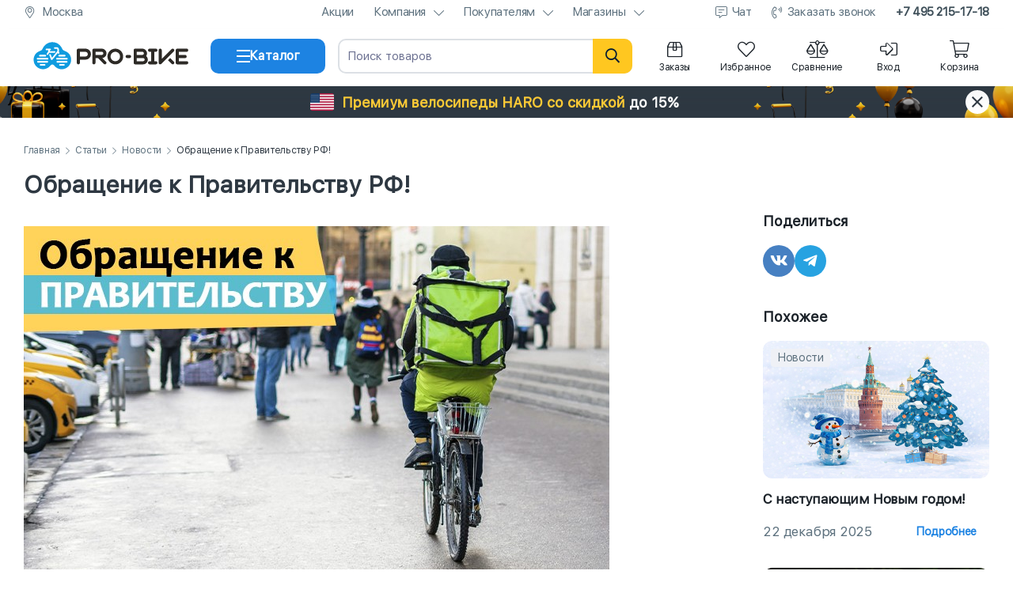

--- FILE ---
content_type: text/html; charset=utf-8
request_url: https://pro-bike.ru/article/obraschenie_k_praviteljstvu_rf-29388.html
body_size: 31070
content:
<!DOCTYPE html>
<html lang="ru">
<head>
<meta name="viewport" content="width=device-width, initial-scale=1, maximum-scale=5">
<meta http-equiv="Content-Type" content="text/html; charset=utf-8"/>
<meta name="format-detection" content="telephone=no"/>
<link rel="shortcut icon" href="/favicon.svg" type="image/svg+xml">

<link rel="dns-prefetch" href="https://mc.yandex.ru/" />
<link rel="preconnect" href="https://mc.yandex.ru/" />

<link rel="dns-prefetch" href="https://privacy-cs.mail.ru/" />
<link rel="preconnect" href="https://privacy-cs.mail.ru/" />
<link rel="dns-prefetch" href="https://top-fwz1.mail.ru/" />
<link rel="preconnect" href="https://top-fwz1.mail.ru/" />


<meta property="og:image" content="http://pro-bike.ru/data/images/posts/88/29388/obraschenie.jpg">
<meta property="og:title" content="Обращение к Правительству РФ!">
<title>Обращение к Правительству РФ!</title>
<meta name="Description" content="Обращение к Правительству РФ!" />













<!-- calltouch -->

<script>
window.dataLayer = window.dataLayer || [];
(function(w,d,n,c){w.CalltouchDataObject=n;w[n]=function(){w[n]["callbacks"].push(arguments)};if(!w[n]["callbacks"]){w[n]["callbacks"]=[]}w[n]["loaded"]=false;if(typeof c!=="object"){c=[c]}w[n]["counters"]=c;for(var i=0;i<c.length;i+=1){p(c[i])}function p(cId){var a=d.getElementsByTagName("script")[0],s=d.createElement("script"),i=function(){a.parentNode.insertBefore(s,a)},m=typeof Array.prototype.find === 'function',n=m?"init-min.js":"init.js";s.async=true;s.src="https://mod.calltouch.ru/"+n+"?id="+cId;if(w.opera=="[object Opera]"){d.addEventListener("DOMContentLoaded",i,false)}else{i()}}})(window,document,"ct","7ab3v585");
</script>

<!-- calltouch -->


<script type="text/javascript">
var digiScript = document.createElement('script');
digiScript.src = '//aq.dolyame.ru/8646/client.js';
digiScript.defer = true;
digiScript.async = true;
document.head.appendChild(digiScript);
</script>

</head>
<body
class=" with-global-notice"
>


<div class="hystmodal" id="call-back-open" aria-hidden="true" style="visibility:hidden">
<div class="hystmodal__wrap">
<div class="hystmodal__window" role="dialog" aria-label="Модальное окно" aria-modal="true">
<button data-hystclose class="hystmodal__close" aria-label="Кнопка закрытия модального окна"></button>
<div class="pb-modal__wrapper">
<div class="pb-modal__wrapper_title"></div>
<div class="pb-modal__wrapper_body">
<form class="form" name="form-call-back" method="post" enctype="multipart/form-data" action="/article/obraschenie_k_praviteljstvu_rf-29388.html">
<div class="form_body">
<div class="form_message">Пожалуйста, заполните краткую контактную информацию. Наши сотрудники свяжутся с вами в рабочее время.</div>
<div class="form_content">
<div class="form_group">
<div class="form_group_content">














<div
class="block-field
"
data-field-name="x-token"
data-field-type="hidden"
>


<div class="block-field__wrapper">




<div class="block-field__default-wrapper">
<input
type="hidden"
name="x-token"
class=""
value="" />
</div>

<div class="block-field__message"></div>

</div>
</div>














<div
class="block-field
"
data-field-name="form"
data-field-type="hidden"
>


<div class="block-field__wrapper">




<div class="block-field__default-wrapper">
<input
type="hidden"
name="form"
class=""
value="" />
</div>

<div class="block-field__message"></div>

</div>
</div>














<div
class="block-field
"
data-field-name="url"
data-field-type="hidden"
>


<div class="block-field__wrapper">




<div class="block-field__default-wrapper">
<input
type="hidden"
name="url"
class=""
value="/article/obraschenie_k_praviteljstvu_rf-29388.html" />
</div>

<div class="block-field__message"></div>

</div>
</div>














<div
class="block-field
"
data-field-name="item_id"
data-field-type="hidden"
>


<div class="block-field__wrapper">




<div class="block-field__default-wrapper">
<input type="hidden" name="item_id" class="" value="" />
</div>

<div class="block-field__message"></div>

</div>
</div>














<div
class="block-field
"
data-field-name="variant_id"
data-field-type="hidden"
>


<div class="block-field__wrapper">




<div class="block-field__default-wrapper">
<input type="hidden" name="variant_id" class="" value="" />
</div>

<div class="block-field__message"></div>

</div>
</div>














<div
class="block-field
"
data-field-name="name"
data-field-type="text"
>


<div class="block-field__wrapper">




<div class="block-field__default-wrapper">
<input type="text" name="name" class="" placeholder="ФИО" required="required" value="" />
</div>

<div class="block-field__message"></div>

</div>
</div>














<div
class="block-field
"
data-field-name="phone"
data-field-type="tel"
>


<div class="block-field__wrapper">




<div class="block-field__default-wrapper">
<input type="tel" name="phone" class="" placeholder="Телефон" required="required" value="" />
</div>

<div class="block-field__message"></div>

</div>
</div>














<div
class="block-field
"
data-field-name="height"
data-field-type="hidden"
>


<div class="block-field__wrapper">




<div class="block-field__default-wrapper">
<input type="hidden" name="height" class="" placeholder="Ваш рост, см." data-mask="000" value="" />
</div>

<div class="block-field__message"></div>

</div>
</div>














<div
class="block-field
"
data-field-name="comment"
data-field-type="textarea"
>


<div class="block-field__wrapper">
<textarea name="comment" placeholder="Комментарий"></textarea>

<div class="block-field__message"></div>

</div>
</div>
</div>
</div>
</div>
<div class="form_buttons">














<div
class="block-field
"
data-field-name="send_call_back"
data-field-type="button"
>


<div class="block-field__wrapper">

<div class="block-field__wrapper_text">Отправить</div>
<input
type="button"
value="Отправить"
name="send_call_back"
/>


<div class="pb-loader  pb-loader-white">
<div class="pb-loader_div"></div>
<div class="pb-loader_div"></div>
<div class="pb-loader_div"></div>
</div></div>
</div>
</div>
</div>
</form>
</div>
</div>
</div>
</div>
</div>
<style>*{box-sizing:border-box !important;-moz-text-size-adjust:none !important;-webkit-text-size-adjust:none !important;-ms-text-size-adjust:none !important;font-size-adjust:none !important;text-size-adjust:none !important}@font-face{font-family:"SF";font-weight:400;font-display:swap;src:url("/templates/libs/pro-bike/common/fonts/SF-Regular.woff2") format("woff2")}html{min-height:100vh}html body{display:flex;flex-direction:column;font-family:SF,-apple-system,BlinkMacSystemFont,"Segoe UI",Roboto,Helvetica,Arial,sans-serif,"Apple Color Emoji","Segoe UI Emoji","Segoe UI Symbol";margin:0;padding:0;min-height:100vh;height:100%}html body .page-main{flex-grow:1;padding:35px 0}html body .green{color:#00c500}html body .red{color:#ff5757}.template-container{width:100%}.template-container .content-container{max-width:1440px;padding:0 30px;margin:0 auto}@media only screen and (max-width: 979px){html body .page-main{padding:15px 0}.template-container .content-container{padding:0 15px}.template-container .content-container.content-container__mobile-sticky{max-width:100%;padding:0}.b-page-title .title{font-size:30px;line-height:32px;margin:20px 0}}.full input{width:100%}A{text-decoration:none}TABLE{border-spacing:0}TD{padding:0}DIV.link_wrap{cursor:pointer}A:focus{outline:0}.a-left{float:left}.a-right{float:right}.a-block{display:block}.clear{clear:both}.clearbox,.m-overflow-hidden{overflow:hidden;zoom:1}.m-hidden{display:none}A,A:visited,A:link,.a-link,.a-link:visited,.a-link:link,.a-link-dotted,.a-link-dotted:visited,.a-link-dotted:link{cursor:pointer;color:#1d83e2}A.gray1,A:visited.gray1,A:link.gray1,.a-link.gray1,.a-link:visited.gray1,.a-link:link.gray1,.a-link-dotted.gray1,.a-link-dotted:visited.gray1,.a-link-dotted:link.gray1{color:#969696}.a-link-dotted{border-bottom-style:dotted;border-bottom-width:1px}A:hover,.a-link:hover,.a-link-dotted:hover{color:#48a3fb}A[data-hystmodal]{text-decoration:none;border-bottom:1px dashed currentColor}A[data-hystmodal]:hover{border-bottom-style:solid;color:#48a3fb}.p11{font-size:11px}.p12{font-size:12px}.p14{font-size:14px}.p16{font-size:16px}.p18{font-size:18px}.p21{font-size:21px}.p23{font-size:23px}.p27{font-size:27px}.p34{font-size:34px}.gray1{color:#969696}.gray2{color:#575757}.gray3{color:#333}.black{color:#000}.white{color:#fff}.blue{color:#48718c}.normal{font-weight:normal}.bold{font-weight:bold}.ls1{letter-spacing:-1px}.lh15{line-height:1.5em}.a-link .gray1{font-weight:500}.a-button-green{border-radius:5px;cursor:pointer;display:block;text-align:center;padding:5px 10px;color:#fff !important;background-color:#00c500}.a-button-green:hover{background-color:#48a3fb !important}.a-button-green.big{padding:10px 20px;font-weight:bold;font-size:21px;color:#fff !important;background-color:#00c500}.a-button-orange{border-radius:5px;cursor:pointer;display:block;text-align:center;color:#000 !important;background-color:#ffc720;padding:10px 20px;border:0px}.a-button-orange:hover{color:#fff !important;background-color:#1d83e2 !important}.a-button-orange.big{display:block;cursor:pointer;padding:10px 20px;border:none;-webkit-border-radius:5px;-moz-border-radius:5px;border-radius:5px;font-weight:bold;color:#892200;font-size:21px;background-color:#ffc720}.a-button-orange.big.inactive,.a-button-orange.big.inactive:hover,.a-button-orange.big>DIV.inactive,.a-button-orange.big:hover>DIV.inactive{cursor:default;color:#f5f6f7}.a-button-orange.big.inactive,.a-button-orange.big.inactive:hover{background-color:#ddd}.a-button-gray{border-radius:5px;cursor:pointer;display:block;text-align:center;color:#646464 !important;background-color:#f5f6f7;padding:10px 20px;border:0}.a-button-gray:hover{color:#fff !important;background-color:#1d83e2 !important}.a-button-gray.big{display:block;cursor:pointer;padding:10px 20px;border:none;-webkit-border-radius:5px;-moz-border-radius:5px;border-radius:5px;font-weight:bold;font-size:21px;background-color:#f5f6f7}.input.inactive,.textarea.inactive{color:#949494}.h-title{border-radius:5px;padding:10px;background-color:#f5f6f7}.b-page-title{position:relative}.b-page-title .title{font-size:30px;line-height:32px;margin:20px 0;color:#001a34}
 .adv-notice{display:block;background-size:cover;background-position:center;background-repeat:repeat-x;height:40px}.adv-notice .content-container{display:flex;align-items:center;justify-content:space-between;height:100%}.adv-notice .content-container .adv-notice__content{flex-grow:1;text-align:center;font-weight:bold;font-size:18px}.adv-notice .content-container .adv-notice__close{display:flex;align-items:center;justify-content:center;cursor:pointer;flex-shrink:0;border-radius:50%;width:30px;height:30px;font-size:22px}.adv-notice.adv-notice-hidden{display:none}.adv-notice.adv-notice-autumn{background-image:url("/templates/img/blocks/adv-notice/bg-autumn.png")}.adv-notice.adv-notice-autumn .content-container .adv-notice__content{color:#001a34}.adv-notice.adv-notice-autumn .content-container .adv-notice__content span{border-radius:15px;padding:5px 10px;color:#fff;background-color:#2e3842}.adv-notice.adv-notice-autumn .content-container .adv-notice__close{color:#3d4e58;background-color:#ffdc5c}.adv-notice.adv-notice-black-friday{background-image:url("/templates/img/blocks/adv-notice/bg-black-friday.png")}.adv-notice.adv-notice-black-friday .content-container .adv-notice__content{display:flex;align-items:center;justify-content:center;color:#ffcc36}.adv-notice.adv-notice-black-friday .content-container .adv-notice__content .adv-notice__content_img{width:30px;height:32px;margin-right:10px}.adv-notice.adv-notice-black-friday .content-container .adv-notice__content span{margin-left:5px;color:#fff}.adv-notice.adv-notice-black-friday .content-container .adv-notice__close{color:#2e3842;background-color:#fff}.adv-notice.adv-notice-haro{background-image:url("/templates/img/blocks/adv-notice/bg-black-friday.png")}.adv-notice.adv-notice-haro .content-container .adv-notice__content{display:flex;align-items:center;justify-content:center;color:#ffcc36}.adv-notice.adv-notice-haro .content-container .adv-notice__content .adv-notice__content_img{border-radius:3px;width:30px;height:22px;margin-right:10px}.adv-notice.adv-notice-haro .content-container .adv-notice__content span{margin-left:5px;color:#fff}.adv-notice.adv-notice-haro .content-container .adv-notice__content.adv-notice__content-mobile{display:none}.adv-notice.adv-notice-haro .content-container .adv-notice__close{color:#2e3842;background-color:#fff}@media only screen and (max-width: 979px){.adv-notice{background-position:inherit}.adv-notice .content-container{padding:0 10px}.adv-notice .content-container .adv-notice__content{font-size:15px}.adv-notice .content-container .adv-notice__close{width:24px;height:24px;font-size:18px}.adv-notice.adv-notice-autumn{background-image:url("/templates/img/blocks/adv-notice/bg-autumn-mb.png")}.adv-notice.adv-notice-black-friday{background-image:url("/templates/img/blocks/adv-notice/bg-black-friday-mb.png")}.adv-notice.adv-notice-haro{background-image:none;background-color:#2e3842}}@media only screen and (max-width: 450px){.adv-notice.adv-notice-haro .content-container .adv-notice__content{display:none}.adv-notice.adv-notice-haro .content-container .adv-notice__content.adv-notice__content-mobile{display:flex}}@media only screen and (max-width: 420px){.adv-notice .content-container{padding:0 5px}.adv-notice .content-container .adv-notice__content{font-size:14px;line-height:15px}.adv-notice.adv-notice-autumn .content-container .adv-notice__content span{display:inline-block;vertical-align:middle;padding:3px 5px}.adv-notice.adv-notice-black-friday .content-container .adv-notice__content .adv-notice__content_img{display:none}}
 body.new-year header.main-header .main-header-wrapper{background-position:center;background-repeat:repeat;background-size:15%;background-image:url("/img/common/new-year/snow.png")}body.new-year header.main-header .bottom-header .content-container .center-header__logo{position:relative}body.new-year header.main-header .bottom-header .content-container .center-header__logo:before{content:" ";position:absolute;background-size:contain;top:-5px;left:-3px;height:40px;width:40px;background-image:url(/img/common/new-year/hat.png);transform:rotate(-21deg)}body.new-year .catalog-container .catalog-container__header .catalog-container__header_logo{position:relative}body.new-year .catalog-container .catalog-container__header .catalog-container__header_logo:before{content:" ";position:absolute;background-size:contain;top:-5px;left:-3px;height:40px;width:40px;background-image:url(/img/common/new-year/hat.png);transform:rotate(-21deg)}body.valentines-day header.main-header .main-header-wrapper{background-position:center;background-repeat:repeat;background-size:25%;background-image:url("/img/common/valentines-day/hearts.png")}body.defenders-day header.main-header .bottom-header .content-container .center-header__logo,body.may-holidays header.main-header .bottom-header .content-container .center-header__logo{position:relative}body.defenders-day header.main-header .bottom-header .content-container .center-header__logo:before,body.may-holidays header.main-header .bottom-header .content-container .center-header__logo:before{content:" ";position:absolute;background-size:contain;top:-2px;left:-12px;height:33px;width:50px;background-image:url(/img/common/defenders-day/star.png);transform:rotate(-21deg)}body.female-day header.main-header .main-header-wrapper{background-position:center -40px;background-repeat:repeat no-repeat;background-size:15%;background-image:url("/img/common/female-day/flowers.png")}body.company-birthday header.main-header .main-header-wrapper{background-position:center;background-repeat:repeat;background-size:contain;background-image:url("/img/common/company-birthday/bg.png")}header.main-header{position:relative;z-index:10001;width:100%;background-color:#fff}header.main-header .sub-header{padding-bottom:5px;height:36px}header.main-header .sub-header .content-container{display:flex;align-items:center;justify-content:space-between;height:30px}header.main-header .sub-header .content-container .sub-header__element{display:flex;align-items:center}header.main-header .sub-header .content-container .sub-header__element .sub-header__element_icon{text-align:center;margin-right:8px;font-size:15px;width:15px;line-height:16px;color:#5d717e}header.main-header .sub-header .content-container .sub-header__element .sub-header__element_text{font-size:15px;letter-spacing:-0.025em;color:#5d717e}header.main-header .sub-header .content-container .sub-header__element.sub-header__element-city{width:calc(100% - 935px)}header.main-header .sub-header .content-container .sub-header__element.sub-header__element-city .sub-header__element_text{overflow:hidden;text-overflow:ellipsis;white-space:nowrap}header.main-header .sub-header .content-container .sub-header__links{display:flex;flex-shrink:0;align-items:center;justify-content:space-between;list-style-type:none;padding:0;margin:0 0 0 50px}header.main-header .sub-header .content-container .sub-header__links li.sub-header__links_link{display:flex;align-items:center;flex-wrap:wrap;justify-content:center;position:relative;font-size:15px;line-height:16px;margin-left:25px;letter-spacing:-0.025em;color:#5d717e}header.main-header .sub-header .content-container .sub-header__links li.sub-header__links_link .sub-header__links_link_div{cursor:pointer;color:#5d717e}header.main-header .sub-header .content-container .sub-header__links li.sub-header__links_link a{cursor:pointer;color:#5d717e}header.main-header .sub-header .content-container .sub-header__links li.sub-header__links_link .fa-chevron-down{width:12px;height:14px;margin-left:10px}header.main-header .sub-header .content-container .sub-header__links li.sub-header__links_link .fa-comment-alt-lines{width:16px;height:14px;margin-right:5px}header.main-header .sub-header .content-container .sub-header__links li.sub-header__links_link .fa-phone-volume{width:15px;height:14px;margin-right:5px}header.main-header .sub-header .content-container .sub-header__links li.sub-header__links_link .sub-header__links_link_submenu{cursor:pointer;position:absolute;display:none;z-index:9999;top:13px;padding-top:15px}header.main-header .sub-header .content-container .sub-header__links li.sub-header__links_link .sub-header__links_link_submenu ul{border-radius:10px;transition:all .3s ease .15s;box-shadow:0 8px 60px rgba(61,74,88,.1),0 8px 25px rgba(61,74,88,.08);position:relative;list-style-type:none;padding:10px;width:220px;background-color:#fff}header.main-header .sub-header .content-container .sub-header__links li.sub-header__links_link .sub-header__links_link_submenu ul li{border-radius:6px;cursor:pointer}header.main-header .sub-header .content-container .sub-header__links li.sub-header__links_link .sub-header__links_link_submenu ul li a{display:inline-block;vertical-align:middle;width:100%;padding:8px 10px;color:#1a2128}header.main-header .sub-header .content-container .sub-header__links li.sub-header__links_link .sub-header__links_link_submenu ul li:hover{background-color:#f5f6f7}header.main-header .sub-header .content-container .sub-header__links li.sub-header__links_link .sub-header__links_link_submenu ul li.sub-header__links_link_submenu_youtube:hover{background-color:#fff}header.main-header .sub-header .content-container .sub-header__links li.sub-header__links_link .sub-header__links_link_submenu ul:before{position:absolute;content:" ";z-index:9;left:50%;margin-left:-5px;top:-7px;width:10px;height:10px;transform:rotate(45deg);background-color:#fff;border-top:1px solid rgba(212,212,212,.4392156863);border-left:1px solid rgba(212,212,212,.4392156863)}header.main-header .sub-header .content-container .sub-header__links li.sub-header__links_link.sub-header__links_link-bold{font-weight:bold;color:#3d4e58}header.main-header .sub-header .content-container .sub-header__links li.sub-header__links_link.sub-header__links_link-bold a{color:#3d4e58}header.main-header .sub-header .content-container .sub-header__links li.sub-header__links_link:hover{color:#1d83e2}header.main-header .sub-header .content-container .sub-header__links li.sub-header__links_link:hover>a,header.main-header .sub-header .content-container .sub-header__links li.sub-header__links_link:hover .sub-header__links_link_div{color:#1d83e2}header.main-header .sub-header .content-container .sub-header__links li.sub-header__links_link:hover .sub-header__links_link_submenu{display:block}header.main-header .sub-header .content-container .sub-header__links li.sub-header__links_link:first-child{margin-left:0}header.main-header .bottom-header{box-shadow:0 15px 22px rgba(61,74,88,.05),0 4px 5px rgba(61,74,88,.03);position:relative;z-index:1001;padding-top:5px;padding-bottom:8px}header.main-header .bottom-header .content-container{display:grid;align-items:center;column-gap:16px;grid-template-columns:220px 145px 1fr auto}header.main-header .bottom-header .content-container .center-header__logo{height:60px}header.main-header .bottom-header .content-container .center-header__logo img{display:block;height:100%;width:100%}header.main-header .bottom-header .content-container .block-field[data-field-name=bottom-header__button-catalog] path{transition:transform .25s}header.main-header .bottom-header .content-container .block-field[data-field-name=bottom-header__button-catalog].active-button path:nth-of-type(1){transform:rotate(45deg);transform-origin:-1px 3px}header.main-header .bottom-header .content-container .block-field[data-field-name=bottom-header__button-catalog].active-button path:nth-of-type(2){display:none}header.main-header .bottom-header .content-container .block-field[data-field-name=bottom-header__button-catalog].active-button path:nth-of-type(3){transform:rotate(-45deg);transform-origin:0 13px}header.main-header .bottom-header .content-container .bottom-header__search{position:relative}header.main-header .bottom-header .content-container .bottom-header__search form .block-field[data-field-name=search] input[type=text]{appearance:none;padding-right:80px}header.main-header .bottom-header .content-container .bottom-header__search form .fa-search{border-radius:0 10px 10px 0;position:absolute;text-align:center;cursor:pointer;right:0;top:0;height:44px;width:50px;line-height:44px;font-size:18px;color:#001a34;background-color:#ffc720}header.main-header .bottom-header .content-container .bottom-header__search form .fa-times{position:absolute;text-align:center;cursor:pointer;display:none;top:5px;height:34px;width:34px;line-height:34px;right:50px;font-size:18px;color:#949494}header.main-header .bottom-header .content-container .bottom-header__icons{display:flex;justify-content:flex-end;align-items:center}header.main-header .bottom-header .content-container .bottom-header__icons .bottom-header__profile div.bottom-header__icons_icon{display:none;margin-left:15px}header.main-header .bottom-header .content-container .bottom-header__icons .bottom-header__profile a.bottom-header__icons_icon{display:flex;margin-left:15px}header.main-header .bottom-header .content-container .bottom-header__icons .bottom-header__profile.bottom-header__profile-logged div.bottom-header__icons_icon{display:flex}header.main-header .bottom-header .content-container .bottom-header__icons .bottom-header__profile.bottom-header__profile-logged a.bottom-header__icons_icon{display:none}header.main-header .bottom-header .content-container .bottom-header__icons .bottom-header__icons_icon{display:flex;flex-direction:column;align-items:center;position:relative;cursor:pointer;text-align:center;margin-left:15px;width:75px;color:#1a2128}header.main-header .bottom-header .content-container .bottom-header__icons .bottom-header__icons_icon>.fal{display:flex;justify-content:center;width:22px;height:22px;min-height:22px;font-size:22px;margin-bottom:5px}header.main-header .bottom-header .content-container .bottom-header__icons .bottom-header__icons_icon .bottom-header__counter{position:relative}header.main-header .bottom-header .content-container .bottom-header__icons .bottom-header__icons_icon .bottom-header__counter .bottom-header__counter-count{position:absolute;font-family:SF,-apple-system,BlinkMacSystemFont,"Segoe UI",Roboto,Helvetica,Arial,sans-serif,"Apple Color Emoji","Segoe UI Emoji","Segoe UI Symbol";top:-7px;right:-9px;margin-left:8px}header.main-header .bottom-header .content-container .bottom-header__icons .bottom-header__icons_icon .bottom-header__counter .bottom-header__counter-count.bottom-header__counter-empty{display:none}header.main-header .bottom-header .content-container .bottom-header__icons .bottom-header__icons_icon .bottom-header__icons_icon_text{font-size:12px;letter-spacing:-0.025em}header.main-header .bottom-header .content-container .bottom-header__icons .bottom-header__icons_icon .bottom-header__icons_icon_submenu{cursor:pointer;position:absolute;display:none;text-align:left;z-index:1001;top:20px;padding-top:20px}header.main-header .bottom-header .content-container .bottom-header__icons .bottom-header__icons_icon .bottom-header__icons_icon_submenu .bottom-header__icons_icon_submenu_ul{border-radius:5px;transition:all .3s ease .15s;position:relative;list-style-type:none;padding:10px;width:220px;background:#fff;border:1px solid #f5f6f7;box-shadow:0 2px 10px 0 rgba(0,0,0,.12)}header.main-header .bottom-header .content-container .bottom-header__icons .bottom-header__icons_icon .bottom-header__icons_icon_submenu .bottom-header__icons_icon_submenu_ul .bottom-header__icons_icon_submenu_ul_li{border-radius:6px;cursor:pointer}header.main-header .bottom-header .content-container .bottom-header__icons .bottom-header__icons_icon .bottom-header__icons_icon_submenu .bottom-header__icons_icon_submenu_ul .bottom-header__icons_icon_submenu_ul_li .bottom-header__icons_icon_submenu_ul_li_a{display:flex;align-items:center;font-size:15px;padding:10px 12px;color:#001a34}header.main-header .bottom-header .content-container .bottom-header__icons .bottom-header__icons_icon .bottom-header__icons_icon_submenu .bottom-header__icons_icon_submenu_ul .bottom-header__icons_icon_submenu_ul_li .bottom-header__icons_icon_submenu_ul_li_a .bottom-header__icons_icon_submenu_ul_li_a_i{flex-shrink:0;font-size:16px;width:14px;height:16px;margin-right:10px}header.main-header .bottom-header .content-container .bottom-header__icons .bottom-header__icons_icon .bottom-header__icons_icon_submenu .bottom-header__icons_icon_submenu_ul .bottom-header__icons_icon_submenu_ul_li .bottom-header__icons_icon_submenu_ul_li_a .bonus-count{margin-left:10px}header.main-header .bottom-header .content-container .bottom-header__icons .bottom-header__icons_icon .bottom-header__icons_icon_submenu .bottom-header__icons_icon_submenu_ul .bottom-header__icons_icon_submenu_ul_li:hover{background-color:#e5f5ff}header.main-header .bottom-header .content-container .bottom-header__icons .bottom-header__icons_icon .bottom-header__icons_icon_submenu .bottom-header__icons_icon_submenu_ul .bottom-header__icons_icon_submenu_ul_li:hover a{color:#1d83e2}header.main-header .bottom-header .content-container .bottom-header__icons .bottom-header__icons_icon .bottom-header__icons_icon_submenu .bottom-header__icons_icon_submenu_ul .bottom-header__icons_icon_submenu_ul_li.bottom-header__icons_icon_submenu_user{border-radius:0;cursor:auto;padding:5px 5px 15px 15px;border-bottom:1px solid #e5e8eb}header.main-header .bottom-header .content-container .bottom-header__icons .bottom-header__icons_icon .bottom-header__icons_icon_submenu .bottom-header__icons_icon_submenu_ul .bottom-header__icons_icon_submenu_ul_li.bottom-header__icons_icon_submenu_user:hover{background-color:rgba(0,0,0,0)}header.main-header .bottom-header .content-container .bottom-header__icons .bottom-header__icons_icon .bottom-header__icons_icon_submenu .bottom-header__icons_icon_submenu_ul .bottom-header__icons_icon_submenu_ul_li.bottom-header__icons_icon_submenu_user:hover a{color:#001a34}header.main-header .bottom-header .content-container .bottom-header__icons .bottom-header__icons_icon .bottom-header__icons_icon_submenu .bottom-header__icons_icon_submenu_ul:before{position:absolute;content:" ";z-index:9;left:50%;margin-left:-5px;top:-7px;width:10px;height:10px;transform:rotate(45deg);background-color:#fff;border-top:1px solid rgba(212,212,212,.4392156863);border-left:1px solid rgba(212,212,212,.4392156863)}header.main-header .bottom-header .content-container .bottom-header__icons .bottom-header__icons_icon .bottom-header__icons_icon_submenu .submenu__orders{border-radius:5px;transition:all .3s ease .15s;position:relative;list-style-type:none;width:380px;margin:15px 0;background:#fff;border:1px solid #f5f6f7;box-shadow:0 2px 10px 0 rgba(0,0,0,.12)}header.main-header .bottom-header .content-container .bottom-header__icons .bottom-header__icons_icon .bottom-header__icons_icon_submenu .submenu__orders:before{position:absolute;content:"";z-index:9;left:50%;margin-left:-5px;top:-7px;width:10px;height:10px;transform:rotate(45deg);background-color:#fff;border-top:1px solid rgba(212,212,212,.4392156863);border-left:1px solid rgba(212,212,212,.4392156863)}header.main-header .bottom-header .content-container .bottom-header__icons .bottom-header__icons_icon .bottom-header__icons_icon_submenu .submenu__orders [data-images-types]{display:none}header.main-header .bottom-header .content-container .bottom-header__icons .bottom-header__icons_icon .bottom-header__icons_icon_submenu .submenu__orders .submenu__orders_wrapper .submenu__order{display:grid;gap:25px;padding:20px;grid-template-columns:118px 1fr 30px;border-bottom:1px solid #e5e8eb}header.main-header .bottom-header .content-container .bottom-header__icons .bottom-header__icons_icon .bottom-header__icons_icon_submenu .submenu__orders .submenu__orders_wrapper .submenu__order .submenu__order_images{position:relative}header.main-header .bottom-header .content-container .bottom-header__icons .bottom-header__icons_icon .bottom-header__icons_icon_submenu .submenu__orders .submenu__orders_wrapper .submenu__order .submenu__order_images.submenu__order_images-multiple{position:relative}header.main-header .bottom-header .content-container .bottom-header__icons .bottom-header__icons_icon .bottom-header__icons_icon_submenu .submenu__orders .submenu__orders_wrapper .submenu__order .submenu__order_images.submenu__order_images-multiple img{position:absolute;width:82px;height:55px}header.main-header .bottom-header .content-container .bottom-header__icons .bottom-header__icons_icon .bottom-header__icons_icon_submenu .submenu__orders .submenu__orders_wrapper .submenu__order .submenu__order_images.submenu__order_images-multiple img:first-child{top:0;left:0;z-index:2}header.main-header .bottom-header .content-container .bottom-header__icons .bottom-header__icons_icon .bottom-header__icons_icon_submenu .submenu__orders .submenu__orders_wrapper .submenu__order .submenu__order_images.submenu__order_images-multiple img:last-child{position:absolute;bottom:0;right:0;background-color:#fff}header.main-header .bottom-header .content-container .bottom-header__icons .bottom-header__icons_icon .bottom-header__icons_icon_submenu .submenu__orders .submenu__orders_wrapper .submenu__order .submenu__order_images.submenu__order_images-more .submenu__order_images_more{display:block}header.main-header .bottom-header .content-container .bottom-header__icons .bottom-header__icons_icon .bottom-header__icons_icon_submenu .submenu__orders .submenu__orders_wrapper .submenu__order .submenu__order_images:not(.submenu__order_images-multiple) img{width:121px;height:82px}header.main-header .bottom-header .content-container .bottom-header__icons .bottom-header__icons_icon .bottom-header__icons_icon_submenu .submenu__orders .submenu__orders_wrapper .submenu__order .submenu__order_images img{border-radius:10px;font-size:0;border:4px solid #f1f2f3}header.main-header .bottom-header .content-container .bottom-header__icons .bottom-header__icons_icon .bottom-header__icons_icon_submenu .submenu__orders .submenu__orders_wrapper .submenu__order .submenu__order_images .submenu__order_images_more{display:none;position:absolute;bottom:0;right:0;z-index:3}header.main-header .bottom-header .content-container .bottom-header__icons .bottom-header__icons_icon .bottom-header__icons_icon_submenu .submenu__orders .submenu__orders_wrapper .submenu__order .submenu__order_info .submenu__order_info_date{font-size:15px;line-height:18px;margin-bottom:5px;color:#5d717e}header.main-header .bottom-header .content-container .bottom-header__icons .bottom-header__icons_icon .bottom-header__icons_icon_submenu .submenu__orders .submenu__orders_wrapper .submenu__order .submenu__order_info .submenu__order_info_number{font-weight:700;font-size:15px;line-height:18px;margin-bottom:15px;color:#3d4e58}header.main-header .bottom-header .content-container .bottom-header__icons .bottom-header__icons_icon .bottom-header__icons_icon_submenu .submenu__orders .submenu__orders_wrapper .submenu__order .submenu__order_info .submenu__order_info_price{font-weight:700;font-size:17px;line-height:21px;color:#3d4e58}header.main-header .bottom-header .content-container .bottom-header__icons .bottom-header__icons_icon .bottom-header__icons_icon_submenu .submenu__orders .submenu__orders_wrapper .submenu__order .submenu__order_info .submenu__order_info_price .fa-ruble-sign.submenu__order_info_price_rub{display:inline-block;vertical-align:middle;font-size:14px}header.main-header .bottom-header .content-container .bottom-header__icons .bottom-header__icons_icon .bottom-header__icons_icon_submenu .submenu__orders .submenu__orders_wrapper .submenu__order .fa-chevron-right{align-self:center;font-size:15px;color:#6d7292}header.main-header .bottom-header .content-container .bottom-header__icons .bottom-header__icons_icon .bottom-header__icons_icon_submenu .submenu__orders .submenu__orders_wrapper .submenu__order:last-of-type{border-bottom:none}header.main-header .bottom-header .content-container .bottom-header__icons .bottom-header__icons_icon .bottom-header__icons_icon_submenu .submenu__orders .submenu__orders_wrapper .submenu__orders_loader{display:block}header.main-header .bottom-header .content-container .bottom-header__icons .bottom-header__icons_icon .bottom-header__icons_icon_submenu .submenu__orders .block-field[data-field-name=orders_list]{display:none;padding:0 20px 20px}header.main-header .bottom-header .content-container .bottom-header__icons .bottom-header__icons_icon .bottom-header__icons_icon_submenu .submenu__orders_template{display:none}header.main-header .bottom-header .content-container .bottom-header__icons .bottom-header__icons_icon:first-child{margin-left:0}header.main-header .bottom-header .content-container .bottom-header__icons .bottom-header__icons_icon:hover>a{color:#1d83e2}header.main-header .bottom-header .content-container .bottom-header__icons .bottom-header__icons_icon:hover .bottom-header__icons_icon_submenu{display:block}header.main-header.main-header-sticky{transform:translateY(-36px);position:fixed;top:0;z-index:1000}header.main-header.main-header-animated{transition:transform .3s ease}header.main-header .search-container,header.main-header .catalog-container{position:absolute;display:none;overscroll-behavior:contain;overflow-y:hidden;left:0;z-index:1000;top:109px;color:#001a34}header.main-header .search-container{overflow-y:auto;min-height:155px;background-color:#fff}header.main-header .search-container .content-container{max-width:1200px}header.main-header .search-container .content-container__wrapper{padding-bottom:20px}header.main-header .search-container .search__loader{position:absolute;display:block;top:15px;left:50%;line-height:30px;margin-left:-33px}header.main-header .search-container .search-container_empty-text{display:none;text-align:center;font-size:18px;margin-top:40px;color:#939da3}header.main-header .search-container .search-container_results{display:grid;align-items:start;margin-top:50px;margin-bottom:40px;column-gap:50px;grid-template-columns:350px 1fr}header.main-header .search-container .search-container_results .search-container_results-items,header.main-header .search-container .search-container_results .search-container_results-categories{display:grid;grid-template-columns:1fr}header.main-header .search-container .search-container_results .search-container_results-categories{gap:15px}header.main-header .search-container .search-container_results .search-container_results-categories:empty+.search-container_results-items{grid-column:1/3;grid-template-columns:repeat(2, 1fr)}header.main-header .search-container .search-container_results .search-container_results-categories a{font-weight:700;font-size:16px;line-height:21px;color:#001a34}header.main-header .search-container .search-container_results .search-container_results-categories a b{color:#1d83e2}header.main-header .search-container .search-container_results .search-container_results-categories a:hover{color:#1d83e2}header.main-header .search-container .search-container_results .search-container_results-items{gap:20px 50px}header.main-header .search-container .search-container_results .search-container_results-items .search-container_results_item{display:grid;align-items:start;grid-column-gap:15px;padding:5px 0;grid-template-columns:100px 1fr 48px}header.main-header .search-container .search-container_results .search-container_results-items .search-container_results_item .search-container_results_item_image{display:flex;align-items:center;justify-content:center;width:100px}header.main-header .search-container .search-container_results .search-container_results-items .search-container_results_item .search-container_results_item_image img{object-fit:contain;max-height:100px;max-width:100px;width:100px;height:50px}header.main-header .search-container .search-container_results .search-container_results-items .search-container_results_item .search-container_results_item_info .search-container_results_item_title{font-weight:700;font-size:16px;line-height:21px;color:#001a34}header.main-header .search-container .search-container_results .search-container_results-items .search-container_results_item .search-container_results_item_info .search-container_results_item_title b{color:#1d83e2}header.main-header .search-container .search-container_results .search-container_results-items .search-container_results_item .search-container_results_item_info .search-container_results_item_price{font-weight:bold;font-size:16px;margin-top:10px;color:#001a34}header.main-header .search-container .search-container_results .search-container_results-items .search-container_results_item .search-container_results_item_info .search-container_results_item_price .fa-ruble-sign{font-size:13px}header.main-header .search-container .search-container_results .search-container_results-items .search-container_results_item .search-container_results_item_button{align-self:center;text-align:center;font-size:16px;line-height:20px;padding:10px;color:#6d7292}header.main-header .search-container .search-container_results .search-container_results-items .search-container_results_item:hover .search-container_results_item_info .search-container_results_item_title{color:#1d83e2}header.main-header .search-container .block-field[data-field-name=view_all]{display:none}header.main-header .search-container .search-container_results-template-item,header.main-header .search-container .search-container_results-template-category{display:none}header.main-header .search-container.search-container_complete .search__loader{display:none}header.main-header .search-container.search-container_empty .content-container{max-height:200px}header.main-header .search-container.search-container_empty .search-container_empty-text{display:block}header.main-header .search-container.search-container_not-empty .content-container{max-height:calc(100vh - 210px)}header.main-header .catalog-container{overflow-y:hidden;background:linear-gradient(90deg, #fbfdfe 0%, #fbfdfe 50%, #ffffff 50%, #ffffff 100%)}header.main-header .catalog-container .content-container{display:flex;flex-direction:column;min-height:calc(100vh - 160px);max-height:calc(100vh - 160px)}header.main-header .catalog-container .catalog-container__wrapper{display:flex;position:relative;min-height:calc(100vh - 160px);max-height:calc(100vh - 160px)}header.main-header .catalog-container .catalog-container__wrapper .catalog-container__wrapper_list{display:flex;flex-shrink:0;flex-direction:column;width:250px;padding:12px 0;background-color:#fbfdfe}header.main-header .catalog-container .catalog-container__wrapper .catalog-container__wrapper_list .catalog-container__wrapper_list_ul{list-style-type:none;margin:0;padding:0 30px 0 0}header.main-header .catalog-container .catalog-container__wrapper .catalog-container__wrapper_list .catalog-container__wrapper_list_ul .catalog-container__wrapper_list_ul_li{border-radius:60px;cursor:pointer;position:relative;font-size:16px;letter-spacing:-0.025em;padding:10px 15px}header.main-header .catalog-container .catalog-container__wrapper .catalog-container__wrapper_list .catalog-container__wrapper_list_ul .catalog-container__wrapper_list_ul_li .catalog-container__wrapper_list_ul_li_a{color:#001a34}header.main-header .catalog-container .catalog-container__wrapper .catalog-container__wrapper_list .catalog-container__wrapper_list_ul .catalog-container__wrapper_list_ul_li .catalog-container__wrapper_list_ul_li_i{margin-right:8px}header.main-header .catalog-container .catalog-container__wrapper .catalog-container__wrapper_list .catalog-container__wrapper_list_ul .catalog-container__wrapper_list_ul_li.catalog-container__wrapper_list-active{font-weight:bold;background-color:#edf2f5}header.main-header .catalog-container .catalog-container__wrapper .catalog-container__wrapper_list .catalog-container__wrapper_list_ul .catalog-container__wrapper_list_ul_li.catalog-container__wrapper_list-active .catalog-container__wrapper_list_ul_li_a,header.main-header .catalog-container .catalog-container__wrapper .catalog-container__wrapper_list .catalog-container__wrapper_list_ul .catalog-container__wrapper_list_ul_li.catalog-container__wrapper_list-active .catalog-container__wrapper_list_ul_li_div{font-weight:bold}header.main-header .catalog-container .catalog-container__wrapper .catalog-container__wrapper_list .catalog-container__wrapper_list_ul .catalog-container__wrapper_list_ul_li.catalog-container__wrapper_list-active .catalog-container__wrapper_list_ul_li_a .catalog-container__wrapper_list_ul_li_i,header.main-header .catalog-container .catalog-container__wrapper .catalog-container__wrapper_list .catalog-container__wrapper_list_ul .catalog-container__wrapper_list_ul_li.catalog-container__wrapper_list-active .catalog-container__wrapper_list_ul_li_div .catalog-container__wrapper_list_ul_li_i{color:#1d83e2}header.main-header .catalog-container .catalog-container__wrapper .catalog-container__wrapper_list .catalog-container__wrapper_list_ul.catalog-container__list-bottom{margin-top:20px;color:#1d83e2}header.main-header .catalog-container .catalog-container__wrapper .catalog-container__wrapper_list .catalog-container__wrapper_list_ul.catalog-container__list-bottom li{font-weight:normal;font-size:15px}header.main-header .catalog-container .catalog-container__wrapper .catalog-container__wrapper_list .catalog-container__wrapper_list_ul.catalog-container__list-bottom li a{color:#1d83e2}header.main-header .catalog-container .catalog-container__wrapper .catalog-container__wrapper_list .catalog-container__wrapper_list_ul.catalog-container__list-bottom li.red{color:#e60563}header.main-header .catalog-container .catalog-container__wrapper .catalog-container__wrapper_list .catalog-container__wrapper_list_ul.catalog-container__list-bottom li.red a{display:flex;align-items:center;font-weight:700;gap:8px;color:#e60563}header.main-header .catalog-container .catalog-container__wrapper .catalog-container__wrapper_list .catalog-container__wrapper_list_ul.catalog-container__list-bottom li.red i{color:#e60563 !important}header.main-header .catalog-container .catalog-container__wrapper .catalog-container__wrapper_content{flex-grow:1;box-shadow:-15px 0px 22px rgba(61,74,88,.05);overflow-y:auto;overflow-x:hidden;overscroll-behavior:contain;padding-top:12px;background-color:#fff}header.main-header .catalog-container .catalog-container__wrapper .catalog-container__wrapper_content [catalog-part]{flex-direction:column;justify-content:space-between;display:none;min-height:100%}header.main-header .catalog-container .catalog-container__wrapper .catalog-container__wrapper_content [catalog-part] .catalog-container__wrapper_content_section{display:flex;align-items:flex-start;justify-content:space-between;font-size:15px;margin-top:10px;padding-bottom:10px;padding-left:20px}header.main-header .catalog-container .catalog-container__wrapper .catalog-container__wrapper_content [catalog-part] .catalog-container__wrapper_content_section .catalog-container__wrapper_content_section_div{width:33%}header.main-header .catalog-container .catalog-container__wrapper .catalog-container__wrapper_content [catalog-part] .catalog-container__wrapper_content_section .catalog-container__wrapper_content_section_div:nth-child(2){margin:0 20px}header.main-header .catalog-container .catalog-container__wrapper .catalog-container__wrapper_content [catalog-part] .catalog-container__wrapper_content_section .catalog-container__wrapper_content_subsection{margin-bottom:15px}header.main-header .catalog-container .catalog-container__wrapper .catalog-container__wrapper_content [catalog-part] .catalog-container__wrapper_content_section .catalog-container__wrapper_content_subsection .catalog-container__wrapper_content_subtitle{display:inline-flex;align-items:center;position:relative;font-weight:bold;margin-bottom:5px;padding-left:10px}header.main-header .catalog-container .catalog-container__wrapper .catalog-container__wrapper_content [catalog-part] .catalog-container__wrapper_content_section .catalog-container__wrapper_content_subsection .catalog-container__wrapper_content_subtitle:before{content:" ";position:absolute;left:0;top:0;width:2px;height:100%;background-color:#ffcc36}header.main-header .catalog-container .catalog-container__wrapper .catalog-container__wrapper_content [catalog-part] .catalog-container__wrapper_content_section .catalog-container__wrapper_content_subsection .catalog-container__wrapper_content_subtitle .catalog-container__wrapper_content_subtitle_icon{display:inline-flex;align-items:center;justify-content:center;flex-shrink:0;border-radius:50%;margin-left:5px;font-size:9px;width:14px;height:14px;line-height:14px;background-color:#f5f6f7}header.main-header .catalog-container .catalog-container__wrapper .catalog-container__wrapper_content [catalog-part] .catalog-container__wrapper_content_section .catalog-container__wrapper_content_subsection ul{list-style-type:none;padding:0;margin:0}header.main-header .catalog-container .catalog-container__wrapper .catalog-container__wrapper_content [catalog-part] .catalog-container__wrapper_content_section .catalog-container__wrapper_content_subsection ul li{letter-spacing:-0.025em;padding:5px 0}header.main-header .catalog-container .catalog-container__wrapper .catalog-container__wrapper_content [catalog-part] .catalog-container__wrapper_content_section .catalog-container__wrapper_content_subsection:last-child{margin-bottom:0}header.main-header .catalog-container .catalog-container__wrapper .catalog-container__wrapper_content [catalog-part] .catalog-container__wrapper_content_section a{color:#001a34}header.main-header .catalog-container .catalog-container__wrapper .catalog-container__wrapper_content [catalog-part] .catalog-container__wrapper_content_section a:hover{color:#1d83e2}header.main-header .catalog-container .catalog-container__wrapper .catalog-container__wrapper_content [catalog-part] .catalog-container__wrapper_content_brands{display:grid;align-items:center;gap:25px;min-height:50px;padding:0 20px 10px;grid-template-columns:repeat(6, 1fr)}header.main-header .catalog-container .catalog-container__wrapper .catalog-container__wrapper_content [catalog-part] .catalog-container__wrapper_content_brands a{position:relative;padding-top:48%}header.main-header .catalog-container .catalog-container__wrapper .catalog-container__wrapper_content [catalog-part] .catalog-container__wrapper_content_brands a img{filter:grayscale(1);object-fit:cover;position:absolute;top:0;left:0;max-height:100%;max-width:100%;min-width:100%}header.main-header .catalog-container .catalog-container__wrapper .catalog-container__wrapper_content [catalog-part] .catalog-container__wrapper_content_brands a img:hover{filter:grayscale(0)}header.main-header .catalog-container .catalog-container__wrapper .catalog-container__wrapper_content [catalog-part][catalog-part=promotions] .catalog-container__wrapper_content_section .catalog-container__wrapper_content_section_div{width:100%}header.main-header .catalog-container .catalog-container__wrapper .catalog-container__wrapper_content [catalog-part][catalog-part=promotions] .catalog-container__wrapper_content_section .catalog-container__wrapper_content_section_div .catalog-container__wrapper_content_subsection{display:grid;gap:20px;grid-template-columns:repeat(3, 1fr)}header.main-header .catalog-container .catalog-container__wrapper .catalog-container__wrapper_content [catalog-part][catalog-part=promotions] .catalog-container__wrapper_content_section .catalog-container__wrapper_content_section_div .catalog-container__wrapper_content_subsection .promotions__item{border-radius:6px;position:relative;padding-top:60.7%;width:100%}header.main-header .catalog-container .catalog-container__wrapper .catalog-container__wrapper_content [catalog-part][catalog-part=promotions] .catalog-container__wrapper_content_section .catalog-container__wrapper_content_section_div .catalog-container__wrapper_content_subsection .promotions__item img{border-radius:12px;object-fit:cover;position:absolute;top:0;left:0;font-size:0;max-height:100%;max-width:100%;min-width:100%;min-height:100%}header.main-header .catalog-container .catalog-container__wrapper .catalog-container__wrapper_content [catalog-part][catalog-part=promotions] .catalog-container__wrapper_content_section .catalog-container__wrapper_content_section_div .catalog-container__wrapper_content_subsection .promotion__cover{display:flex;align-items:center;justify-content:center;flex-direction:column;border-radius:10px;padding:15px;background:linear-gradient(60deg, #dee8f4 0%, #dee8f4 45%, #f5f6f7 45%, #f5f6f7 100%)}header.main-header .catalog-container .catalog-container__wrapper .catalog-container__wrapper_content [catalog-part][catalog-part=promotions] .catalog-container__wrapper_content_section .catalog-container__wrapper_content_section_div .catalog-container__wrapper_content_subsection .promotion__cover img{mix-blend-mode:multiply;object-position:center;object-fit:contain;max-width:200px;min-width:200px;max-height:200px;min-height:200px}header.main-header .catalog-container .catalog-container__wrapper .catalog-container__wrapper_content [catalog-part][catalog-part=promotions] .catalog-container__wrapper_content_section .catalog-container__wrapper_content_section_div .catalog-container__wrapper_content_subsection .promotion__cover .promotion__title{text-align:center;font-weight:700;font-size:16px;line-height:18px;color:#2e3842}header.main-header .catalog-container .catalog-container__wrapper .catalog-container__wrapper_content [catalog-part][catalog-part=bikes] .catalog-container__wrapper_content_section .catalog-container__wrapper_content_section_div{width:25%}header.main-header .catalog-container .catalog-container__wrapper .catalog-container__wrapper_content [catalog-part][catalog-part=bikes] .catalog-container__wrapper_content_section .catalog-container__wrapper_content_section_div:nth-child(2),header.main-header .catalog-container .catalog-container__wrapper .catalog-container__wrapper_content [catalog-part][catalog-part=bikes] .catalog-container__wrapper_content_section .catalog-container__wrapper_content_section_div:nth-child(3){margin:0 10px}header.main-header .catalog-container .catalog-container__wrapper .catalog-container__wrapper_content [catalog-part][catalog-part=bikes] .catalog-container__wrapper_content_section .catalog-container__wrapper_content_subsection ul li{padding:3px 0}header.main-header .catalog-container .catalog-container__wrapper .catalog-container__wrapper_content [catalog-part][catalog-part=bikes] .catalog-container__wrapper_content_section:nth-child(2){flex-grow:1;padding-top:15px;margin-bottom:40px;border-top:1px solid #e5e8eb}header.main-header .catalog-container .catalog-container__wrapper .catalog-container__wrapper_content [catalog-part][catalog-part=bikes] .catalog-container__wrapper_content_brands a{padding-top:30%}header.main-header .catalog-container .catalog-container__wrapper .catalog-container__wrapper_content [catalog-part][catalog-part=acs] .catalog-container__wrapper_content_section .catalog-container__wrapper_content_section_div:nth-child(2){width:35%}header.main-header .catalog-container .catalog-container__wrapper .catalog-container__wrapper_content [catalog-part][catalog-part=acs] .catalog-container__wrapper_content_section .catalog-container__wrapper_content_section_div:nth-child(2){width:27%}header.main-header .catalog-container .catalog-container__wrapper .catalog-container__wrapper_content [catalog-part][catalog-part=scooters] .catalog-container__wrapper_content_section,header.main-header .catalog-container .catalog-container__wrapper .catalog-container__wrapper_content [catalog-part][catalog-part=children] .catalog-container__wrapper_content_section,header.main-header .catalog-container .catalog-container__wrapper .catalog-container__wrapper_content [catalog-part][catalog-part=clothes] .catalog-container__wrapper_content_section{justify-content:flex-start}header.main-header .catalog-container .catalog-container__wrapper .catalog-container__wrapper_content [catalog-part][catalog-part=brands] .catalog-container__wrapper_content_section{display:block}header.main-header .catalog-container .catalog-container__wrapper .catalog-container__wrapper_content [catalog-part][catalog-part=brands] .catalog-container__wrapper_content_section .catalog-container__wrapper_content_section_div{width:100%}header.main-header .catalog-container .catalog-container__wrapper .catalog-container__wrapper_content [catalog-part][catalog-part=brands] .catalog-container__wrapper_content_section .catalog-container__wrapper_content_section_div:last-child{margin-left:0}header.main-header .catalog-container .catalog-container__wrapper .catalog-container__wrapper_content [catalog-part][catalog-part=brands] .catalog-container__wrapper_content_section ul{list-style-type:none;padding:0;margin:0;column-count:5}header.main-header .catalog-container .catalog-container__wrapper .catalog-container__wrapper_content [catalog-part][catalog-part=brands] .catalog-container__wrapper_content_section ul li{margin-bottom:10px}header.main-header .catalog-container .catalog-container__wrapper .catalog-container__wrapper_content [catalog-part][catalog-part=brands] .catalog-container__wrapper_content_section ul.catalog-container__brand_main{margin-bottom:40px}header.main-header .catalog-container .catalog-container__wrapper .catalog-container__wrapper_content [catalog-part][catalog-part=brands] .catalog-container__wrapper_content_section ul.catalog-container__brand_main li{font-weight:bold}header.main-header .catalog-container .catalog-container__wrapper .catalog-container__wrapper_content [catalog-part][catalog-part=brands] .catalog-container__wrapper_content_section ul.catalog-container__brand_additional li{font-size:14px}header.main-header .catalog-container .catalog-container__wrapper .catalog-container__wrapper_content [catalog-part][catalog-part=brands] .block-field[data-field-name=brand-name]{width:500px;margin-bottom:40px}header.main-header .catalog-container .catalog-container__wrapper .catalog-container__wrapper_content [catalog-part].catalog-part-active{display:flex}header.main-header .catalog-container .catalog-container__close{position:absolute;cursor:pointer;top:15px;right:15px;font-size:22px;color:#3d4e58}body .header-overlay{display:none;position:fixed;top:0;left:0;z-index:999;width:100%;height:100%;background:rgba(46,56,66,.5)}@media only screen and (min-height: 900px){header.main-header .catalog-container .content-container{min-height:65vh;max-height:65vh}header.main-header .catalog-container .content-container .catalog-container__wrapper{min-height:65vh;max-height:65vh}}@media only screen and (max-height: 555px){.catalog-container .catalog-container__wrapper .catalog-container__wrapper_list{overflow-y:auto;overscroll-behavior:contain}}@media only screen and (max-width: 1125px){header.main-header .sub-header .content-container .sub-header__element .sub-header__element_icon{font-size:14px;width:14px;margin-right:5px}header.main-header .sub-header .content-container .sub-header__element .sub-header__element_text{font-size:14px}header.main-header .sub-header .content-container .sub-header__element.sub-header__element-city{width:calc(100% - 821px)}header.main-header .sub-header .content-container .sub-header__links li.sub-header__links_link{font-size:14px;margin-left:20px}header.main-header .sub-header .content-container .sub-header__links li.sub-header__links_link .fa-angle-down{line-height:16px}header.main-header .bottom-header .content-container{grid-template-columns:170px 69px 1fr auto}header.main-header .bottom-header .content-container .center-header__logo{height:48px}header.main-header .bottom-header .content-container .block-field[data-field-name=bottom-header__button-catalog] .block-field__wrapper .block-field__wrapper_text{display:none}header.main-header .bottom-header .content-container .bottom-header__icons .bottom-header__profile div.bottom-header__icons_icon{margin-left:5px}header.main-header .bottom-header .content-container .bottom-header__icons .bottom-header__profile a.bottom-header__icons_icon{margin-left:5px}header.main-header .bottom-header .content-container .bottom-header__icons .bottom-header__icons_icon{margin-left:5px;width:55px}header.main-header .bottom-header .content-container .bottom-header__icons .bottom-header__icons_icon .fal{margin-bottom:0}header.main-header .bottom-header .content-container .bottom-header__icons .bottom-header__icons_icon .bottom-header__icons_icon_text{display:none}header.main-header .catalog-container,header.main-header .search-container{top:97px}header.main-header .catalog-container .catalog-container__wrapper .catalog-container__wrapper_content [catalog-part][catalog-part=brands] .catalog-container__wrapper_content_section ul,header.main-header .search-container .catalog-container__wrapper .catalog-container__wrapper_content [catalog-part][catalog-part=brands] .catalog-container__wrapper_content_section ul{column-count:4}header.main-header .search-container .search-container_results{grid-template-columns:300px 1fr;column-gap:30px}}@media only screen and (max-width: 1100px){header.main-header .catalog-container .content-container{padding:0 15px}header.main-header .catalog-container .catalog-container__wrapper .catalog-container__wrapper_list{width:195px}header.main-header .catalog-container .catalog-container__wrapper .catalog-container__wrapper_list ul{padding:0 15px 0 0}header.main-header .catalog-container .catalog-container__wrapper .catalog-container__wrapper_list .catalog-container__list-bottom .fal{display:none}header.main-header .catalog-container .catalog-container__wrapper .catalog-container__wrapper_content [catalog-part][catalog-part=bikes] .catalog-container__wrapper_content_section .catalog-container__wrapper_content_section_div{width:33%}header.main-header .catalog-container .catalog-container__wrapper .catalog-container__wrapper_content [catalog-part][catalog-part=bikes] .catalog-container__wrapper_content_section .catalog-container__wrapper_content_section_div:nth-child(2){margin:0 20px}header.main-header .catalog-container .catalog-container__wrapper .catalog-container__wrapper_content [catalog-part][catalog-part=bikes] .catalog-container__wrapper_content_section .catalog-container__wrapper_content_subsection .catalog-container__wrapper_content_subtitle .catalog-container__wrapper_content_subtitle_icon{display:none}}
 body.new-year .mobile-menu__header .mobile-menu__header_logo{position:relative}body.new-year .mobile-menu__header .mobile-menu__header_logo:before{content:" ";position:absolute;background-size:contain;left:0;top:-2px;height:30px;width:30px;background-image:url(/img/common/new-year/hat.png);transform:rotate(-21deg)}body.new-year .mobile-menu__header .mobile-menu__header_wrapper{background-repeat:repeat;background-size:25%;background-image:url(/img/common/new-year/snow.png)}body.valentines-day .mobile-menu__header .mobile-menu__header_wrapper{background-position:center right;background-repeat:repeat;background-size:60%;background-image:url("/img/common/valentines-day/hearts.png")}body.defenders-day .mobile-menu__header .mobile-menu__header_logo,body.may-holidays .mobile-menu__header .mobile-menu__header_logo{position:relative}body.defenders-day .mobile-menu__header .mobile-menu__header_logo:before,body.may-holidays .mobile-menu__header .mobile-menu__header_logo:before{content:" ";position:absolute;background-size:contain;top:-1px;left:-10px;height:24px;width:35px;background-image:url(/img/common/defenders-day/star.png);transform:rotate(-21deg)}body.female-day .mobile-menu__header .mobile-menu__header_wrapper{background-position:center -17px;background-repeat:repeat no-repeat;background-size:26%;background-image:url("/img/common/female-day/flowers.png")}body.company-birthday .mobile-menu__header .mobile-menu__header_wrapper{background-position:center;background-repeat:repeat;background-size:contain;background-image:url("/img/common/company-birthday/bg.png")}.mobile-menu__header{transition:transform .3s;box-shadow:0 2px 22px rgba(61,74,88,.05),0 4px 5px rgba(61,74,88,.03);position:absolute;top:0;width:100%}.mobile-menu__header .mobile-menu__header_wrapper{display:flex;align-items:center;justify-content:space-between;height:56px;padding:0 15px;background-color:#fff}.mobile-menu__header .mobile-menu__header_logo a{display:flex}.mobile-menu__header .mobile-menu__header_logo a img{width:150px}.mobile-menu__header .mobile-menu__header_right-buttons{display:flex;align-items:center}.mobile-menu__header .mobile-menu__header_right-buttons .mobile-menu__header_open-button{position:relative;font-size:24px;width:21px;height:21.6px}.mobile-menu__header .mobile-menu__header_right-buttons .mobile-menu__header_search-button,.mobile-menu__header .mobile-menu__header_right-buttons .mobile-menu__header_phone-button{position:relative;font-size:19px;width:18px;height:18px;margin-right:25px}.mobile-menu__header.mobile-menu__header-sticky{transform:translateY(-100%) translateZ(0);position:fixed;top:0;z-index:1000}.mobile-menu__header.mobile-menu__header-sticky.mobile-menu__header-sticky-visible{transform:translateY(0) translateZ(0)}.mobile-menu__header.mobile-menu__header-hidden{display:none}.mobile-menu__nav{transition:transform .3s;transform:translateX(-100%);position:fixed;top:0;left:0;z-index:1000;width:100vw;height:100%;background-color:#e7f2f9}.mobile-menu__nav .mobile-menu__nav_header{display:flex;align-items:center;justify-content:space-between;transition:transform .3s;position:sticky;top:0;left:0;z-index:10;width:100%;height:56px;padding:0 15px;background-color:#e7f2f9}.mobile-menu__nav .mobile-menu__nav_header .mobile-menu__nav_logo a{display:flex}.mobile-menu__nav .mobile-menu__nav_header .mobile-menu__nav_logo a img{width:150px}.mobile-menu__nav .mobile-menu__nav_header .mobile-menu__header_close{display:flex;align-items:center;justify-content:center;border-radius:8px;width:40px;height:40px;font-size:22px;background:#0072bd;color:#fff}.mobile-menu__nav .mobile-menu__nav_wrapper{border-top-right-radius:10px;border-top-left-radius:10px;position:relative;z-index:0;height:calc(100% - 56px);background-color:#fff}.mobile-menu__nav .mobile-menu__nav_wrapper .mobile-menu__nav_wrapper_div{overflow:auto;overscroll-behavior:contain;height:100%;padding:20px 25px}.mobile-menu__nav .mobile-menu__nav_wrapper .mobile-menu__nav_city{font-weight:700;font-size:20px;line-height:27px;margin-bottom:20px;color:#2e3842}.mobile-menu__nav .mobile-menu__nav_wrapper .mobile-menu__nav_lk{margin-bottom:35px}.mobile-menu__nav .mobile-menu__nav_wrapper .mobile-menu__nav_lk .mobile-menu__nav_user{display:none}.mobile-menu__nav .mobile-menu__nav_wrapper .mobile-menu__nav_lk .mobile-menu__nav_user .mobile-menu__nav_user_name{font-weight:bold;color:#3d4e58}.mobile-menu__nav .mobile-menu__nav_wrapper .mobile-menu__nav_lk .mobile-menu__nav_bonus{align-items:center;display:none;margin-top:5px;color:#3d4e58}.mobile-menu__nav .mobile-menu__nav_wrapper .mobile-menu__nav_lk .mobile-menu__nav_bonus .bonus{margin-left:10px}.mobile-menu__nav .mobile-menu__nav_wrapper .mobile-menu__nav_links{margin-bottom:70px}.mobile-menu__nav .mobile-menu__nav_wrapper .mobile-menu__nav_links .mobile-menu__nav_links_group{margin-bottom:30px}.mobile-menu__nav .mobile-menu__nav_wrapper .mobile-menu__nav_links .mobile-menu__nav_links_group .mobile-menu__nav_links_group_title{font-weight:600;font-size:18px;line-height:19px;margin-bottom:14px;color:#3d4e58}.mobile-menu__nav .mobile-menu__nav_wrapper .mobile-menu__nav_links .mobile-menu__nav_links_group ul{list-style-type:none;padding:0}.mobile-menu__nav .mobile-menu__nav_wrapper .mobile-menu__nav_links .mobile-menu__nav_links_group ul li{margin-bottom:12px}.mobile-menu__nav .mobile-menu__nav_wrapper .mobile-menu__nav_links .mobile-menu__nav_links_group ul li a,.mobile-menu__nav .mobile-menu__nav_wrapper .mobile-menu__nav_links .mobile-menu__nav_links_group ul li>div{font-size:15px;line-height:24px;color:#2e3842}.mobile-menu__nav .mobile-menu__nav_wrapper .mobile-menu__nav_phone{display:flex;align-items:center;font-weight:bold;font-size:17px;margin-bottom:30px;color:#2e3842}.mobile-menu__nav .mobile-menu__nav_wrapper .mobile-menu__nav_phone .fa-phone-volume{margin-right:6px;color:#5d717e}.mobile-menu__nav .mobile-menu__nav_wrapper .mobile-menu__nav_callback{margin-top:10px}.mobile-menu__nav .mobile-menu__nav_wrapper .mobile-menu__nav_socials{text-align:center;margin-top:25px;padding:0 15px}.mobile-menu__nav .mobile-menu__nav_wrapper .mobile-menu__nav_socials .mobile-menu__nav_socials_title{font-size:15px;margin-bottom:6px;line-height:22px;letter-spacing:-0.025em;color:#3d4e58}.mobile-menu__nav .mobile-menu__nav_wrapper .mobile-menu__nav_socials .socials{justify-content:center}.mobile-menu__nav.mobile-menu__nav-logged .mobile-menu__nav_lk .mobile-menu__nav_login{display:none}.mobile-menu__nav.mobile-menu__nav-logged .mobile-menu__nav_lk .mobile-menu__nav_user{display:block}.mobile-menu__nav.mobile-menu__nav-logged .mobile-menu__nav_lk .mobile-menu__nav_bonus{display:flex}.mobile-menu__nav.mobile-menu__nav-open{transform:translateX(0)}.mobile-menu__search{transition:transform .3s;transform:translateX(100%);position:fixed;top:0;left:0;z-index:1000;width:100vw;height:100%;min-height:100vh;background-color:#e7f2f9}.mobile-menu__search .mb__search_header{display:flex;align-items:center;justify-content:space-between;transition:transform .3s;position:sticky;top:0;left:0;z-index:10;width:100%;height:56px;padding:0 15px;background-color:#e7f2f9}.mobile-menu__search .mb__search_header .mb__search_header_logo a{display:flex}.mobile-menu__search .mb__search_header .mb__search_header_logo a img{width:150px}.mobile-menu__search .mb__search_header .mb__search_header_close{display:flex;align-items:center;justify-content:center;border-radius:8px;width:40px;height:40px;font-size:22px;background:#0072bd;color:#fff}.mobile-menu__search .mb__search_content{border-top-right-radius:10px;border-top-left-radius:10px;position:relative;z-index:0;height:calc(100% - 56px);background-color:#fff}.mobile-menu__search .mb__search_content>div{overflow:auto;overscroll-behavior:contain;height:100%;padding:30px 15px}.mobile-menu__search .mb__search_content .mb__search_content_field{position:relative}.mobile-menu__search .mb__search_content .mb__search_content_field form .block-field[data-field-name=search] input[type=text]{appearance:none;padding-right:80px}.mobile-menu__search .mb__search_content .mb__search_content_field form .fa-search{border-radius:0 10px 10px 0;position:absolute;text-align:center;cursor:pointer;right:0;top:0;height:44px;width:50px;line-height:44px;font-size:18px;color:#001a34;background-color:#ffc720}.mobile-menu__search .mb__search_content .mb__search_content_field form .fa-times{position:absolute;text-align:center;cursor:pointer;display:none;top:5px;height:34px;width:34px;line-height:34px;right:50px;font-size:18px;color:#949494}.mobile-menu__search .mb__search_content .mb__search_loader{position:absolute;display:none;margin-top:8px;left:50%;line-height:30px;margin-left:-33px}.mobile-menu__search .mb__search_content .mb__search_text{text-align:center;margin-top:65px}.mobile-menu__search .mb__search_content .mb__search_text img{width:113px;height:134px;margin-bottom:25px}.mobile-menu__search .mb__search_content .mb__search_text>div{font-size:18px;line-height:21px;color:#1a2128}.mobile-menu__search .mb__search_content .mb__search_text>div.mb__search_text_empty{display:none}.mobile-menu__search .mb__search_content .mb__search_results{margin:40px 0}.mobile-menu__search .mb__search_content .mb__search_results .mb__search_results-categories{display:grid;gap:18px;grid-template-columns:1fr}.mobile-menu__search .mb__search_content .mb__search_results .mb__search_results-categories:not(:empty){margin-bottom:30px}.mobile-menu__search .mb__search_content .mb__search_results .mb__search_results-categories a{font-size:16px;line-height:21px;color:#3d4e58}.mobile-menu__search .mb__search_content .mb__search_results .mb__search_results-categories a b{font-weight:normal;color:#1d83e2}.mobile-menu__search .mb__search_content .mb__search_results .mb__search_results-items{display:grid;gap:20px;grid-template-columns:1fr}.mobile-menu__search .mb__search_content .mb__search_results .mb__search_results-items .mb__search_results_item{display:grid;align-items:center;width:100%;grid-column-gap:15px;grid-template-columns:90px 1fr}.mobile-menu__search .mb__search_content .mb__search_results .mb__search_results-items .mb__search_results_item .mb__search_results_item_image{display:flex;align-items:center;justify-content:center}.mobile-menu__search .mb__search_content .mb__search_results .mb__search_results-items .mb__search_results_item .mb__search_results_item_image img{max-height:90px;max-width:90px}.mobile-menu__search .mb__search_content .mb__search_results .mb__search_results-items .mb__search_results_item .mb__search_results_item_info .mb__search_results_item_title{font-weight:bold;font-size:16px;line-height:19px;color:#3d4e58}.mobile-menu__search .mb__search_content .mb__search_results .mb__search_results-items .mb__search_results_item .mb__search_results_item_info .mb__search_results_item_title b{color:#1d83e2}.mobile-menu__search .mb__search_content .mb__search_results .mb__search_results-items .mb__search_results_item .mb__search_results_item_info .mb__search_results_item_price{font-weight:bold;font-size:17px;margin-top:10px;color:#3d4e58}.mobile-menu__search .mb__search_content .mb__search_results .mb__search_results-items .mb__search_results_item .mb__search_results_item_info .mb__search_results_item_price .fa-ruble-sign{font-size:14px}.mobile-menu__search .mb__search_content .block-field[data-field-name=view_all]{display:none}.mobile-menu__search .mb__search_content .mb__search_results-template-item,.mobile-menu__search .mb__search_content .mb__search_results-template-category{display:none}.mobile-menu__search.mb__search_open{transform:translateX(0)}.mobile-menu__search.mb__search_proceed .mb__search_loader{display:block}.mobile-menu__search.mb__search_proceed .mb__search_text{display:none}.mobile-menu__search.mb__search_complete .mb__search_loader,.mobile-menu__search.mb__search_complete .mb__search_text_start{display:none}.mobile-menu__search.mb__search_complete.mobile-menu__search-empty .mb__search_text>div.mb__search_text_empty{display:block}.mobile-menu__search.mb__search_complete:not(.mobile-menu__search-empty) .mb__search_text{display:none}@media only screen and (min-width: 980px){.mobile-menu__header{display:none !important}}@media only screen and (max-width: 979px){body{padding-top:56px !important}body.with-global-notice{padding-top:96px !important}header.main-header{display:none !important}.cities-container{z-index:1001}.cities-container .block-field[data-field-name=city-name]{width:100%;margin-bottom:40px}.cities-container .cities-container__header_list{column-count:3}}@media only screen and (max-width: 767px){.cities-container .cities-container__header_list{column-count:2}}@media only screen and (max-width: 359px){.cities-container .cities-container__header_list{column-count:1}}
 .my-mobile-nav{grid-template-columns:repeat(5, 1fr);display:none;position:fixed;bottom:0;z-index:900;width:100vw;height:56px;background-color:#fff;transition:transform .3s;box-shadow:0 2px 10px 0 rgba(0,0,0,.12)}.my-mobile-nav .my-mobile-nav__element{display:flex;flex-direction:column;align-items:center;justify-content:center;color:#001a34}.my-mobile-nav .my-mobile-nav__element .my-mobile-nav__element_ico{display:inline-block;vertical-align:middle;position:relative;font-size:24px;width:24px;height:24px}.my-mobile-nav .my-mobile-nav__element .my-mobile-nav__element_ico .my-mobile-nav__element_counter{border-radius:6px;position:absolute;font-family:SF,-apple-system,BlinkMacSystemFont,"Segoe UI",Roboto,Helvetica,Arial,sans-serif,"Apple Color Emoji","Segoe UI Emoji","Segoe UI Symbol";top:-5px;right:-9px}.my-mobile-nav .my-mobile-nav__element .my-mobile-nav__element_ico .my-mobile-nav__element_counter.my-mobile-nav__element_counter-hidden{display:none}.my-mobile-nav .my-mobile-nav__element .my-mobile-nav__element_name{text-align:center;margin-top:5px;font-size:11px}.my-mobile-nav .my-mobile-nav__element.my-mobile-nav__element-active{color:#1d83e2}.mb__catalog{transition:transform .3s;transform:translateX(-100%);overflow:hidden;position:fixed;top:0;left:0;z-index:1000;width:100vw;height:100%;background-color:#e7f2f9}.mb__catalog .mb__catalog_header{display:flex;align-items:center;justify-content:space-between;transition:transform .3s;position:sticky;top:0;left:0;z-index:10;width:100%;height:56px;padding:0 15px;background-color:#e7f2f9}.mb__catalog .mb__catalog_header .mb__catalog_header_logo a{display:flex}.mb__catalog .mb__catalog_header .mb__catalog_header_logo a img{width:150px}.mb__catalog .mb__catalog_header .mb__catalog_header_close{display:flex;align-items:center;justify-content:center;border-radius:8px;width:40px;height:40px;font-size:22px;background:#0072bd;color:#fff}.mb__catalog .mb__catalog_title{display:grid;padding:12px 25px;grid-template-columns:20px 1fr 30px}.mb__catalog .mb__catalog_title .mb__catalog_title_text{font-weight:700;font-size:20px;line-height:27px;color:#2e3842}.mb__catalog .mb__catalog_title .mb__catalog_title_back,.mb__catalog .mb__catalog_title .mb__catalog_title_icon{display:flex;align-items:center}.mb__catalog .mb__catalog_title .mb__catalog_title_icon{font-size:15px}.mb__catalog .mb__catalog_title .mb__catalog_title_icon{font-size:24px;color:#0072bd}.mb__catalog .mb__catalog_wrapper{border-top-right-radius:10px;border-top-left-radius:10px;position:relative;z-index:0;height:calc(100% - 107px);background-color:#fff}.mb__catalog .mb__catalog_wrapper .mb__catalog_layer{position:absolute;overflow:auto;overscroll-behavior:contain;top:0;left:0;height:100%;width:100%;padding:17px 10px 10px}.mb__catalog .mb__catalog_wrapper .mb__catalog_layer>a,.mb__catalog .mb__catalog_wrapper .mb__catalog_layer>div{display:flex;align-items:center;position:relative;padding:9px 15px;color:#2e3842}.mb__catalog .mb__catalog_wrapper .mb__catalog_layer>a .mb__catalog_layer_link_icon,.mb__catalog .mb__catalog_wrapper .mb__catalog_layer>div .mb__catalog_layer_link_icon{font-size:20px;width:32px;margin-right:8px;color:#3d4e58}.mb__catalog .mb__catalog_wrapper .mb__catalog_layer>a>span:nth-child(2),.mb__catalog .mb__catalog_wrapper .mb__catalog_layer>div>span:nth-child(2){font-weight:600;font-size:16px;line-height:22px;color:#2e3842}.mb__catalog .mb__catalog_wrapper .mb__catalog_layer>a:after,.mb__catalog .mb__catalog_wrapper .mb__catalog_layer>div:after{flex-grow:1;font-family:"Font Awesome 5 Pro";text-align:right;content:"";font-weight:300;font-size:13px;margin-right:10px;color:#3d4e58}.mb__catalog .mb__catalog_wrapper .mb__catalog_layer>a.red>span:nth-child(2),.mb__catalog .mb__catalog_wrapper .mb__catalog_layer>a.red .mb__catalog_layer_link_icon,.mb__catalog .mb__catalog_wrapper .mb__catalog_layer>div.red>span:nth-child(2),.mb__catalog .mb__catalog_wrapper .mb__catalog_layer>div.red .mb__catalog_layer_link_icon{color:#e60563}.mb__catalog .mb__catalog_wrapper .mb__catalog_layer [id=brands]{display:block;font-size:15px}.mb__catalog .mb__catalog_wrapper .mb__catalog_layer [id=brands] .block-field[data-field-name=brand-name]{width:100%;margin-bottom:40px}.mb__catalog .mb__catalog_wrapper .mb__catalog_layer [id=brands] ul{list-style-type:none;padding:0;margin:0;column-count:5}.mb__catalog .mb__catalog_wrapper .mb__catalog_layer [id=brands] ul li{margin-bottom:10px}.mb__catalog .mb__catalog_wrapper .mb__catalog_layer [id=brands] ul li a{color:#2e3842}.mb__catalog .mb__catalog_wrapper .mb__catalog_layer [id=brands] ul.brands__main li{font-weight:bold}.mb__catalog .mb__catalog_wrapper .mb__catalog_layer [id=brands] ul.brands__additional{display:none;margin:30px 0}.mb__catalog .mb__catalog_wrapper .mb__catalog_layer [id=brands] .block-field[data-field-name=more_brands]{margin-top:30px}.mb__catalog .mb__catalog_wrapper .mb__catalog_layer [id=brands] .block-field[data-field-name=hide_brands]{display:none}.mb__catalog .mb__catalog_wrapper .mb__catalog_layer [id=brands]:after{display:none}.mb__catalog .mb__catalog_wrapper .mb__catalog_layer:not([layer="0"]){transform:translateX(100%)}.mb__catalog .mb__catalog_wrapper .mb__catalog_layer:not([layer="0"]).mb__catalog_layer-visible{transform:translateX(0)}.mb__catalog.mb__catalog-open{transform:translateX(0)}@media only screen and (max-width: 979px){body{padding-bottom:56px !important}.my-mobile-nav{display:grid}}@media only screen and (max-width: 600px){.mb__catalog .mb__catalog_wrapper .mb__catalog_layer [id=brands] ul{column-count:4}}@media only screen and (max-width: 480px){.mb__catalog .mb__catalog_wrapper .mb__catalog_layer [id=brands] ul{column-count:3}}@media only screen and (max-width: 450px){.mb__catalog .mb__catalog_wrapper .mb__catalog_layer [id=bikes]{display:block}.mb__catalog .mb__catalog_wrapper .mb__catalog_layer [id=bikes]>div:nth-child(3){display:block}}@media only screen and (max-width: 370px){.mb__catalog .mb__catalog_wrapper .mb__catalog_layer [id=brands] ul{column-count:2}}@media only screen and (max-width: 350px){.my-mobile-nav .my-mobile-nav__element .my-mobile-nav__element_name{display:none}}@media only screen and (orientation: landscape)and (max-width: 979px)and (max-height: 500px){body{padding-bottom:0 !important;padding-left:65px !important}.mobile-menu__header{width:calc(100vw - 65px)}.my-mobile-nav{grid-template-columns:1fr;grid-template-rows:repeat(5, 1fr);top:0;left:0;width:65px;height:100vh}}
 form[name=form-login] .form-login__loader{align-items:center;justify-content:center;position:absolute;width:100%;height:100%;top:0;left:0;z-index:1;background-color:rgba(255,255,255,.6)}form[name=form-login] .form-login__loader.form-login__loader-visible{display:flex}form[name=form-login] .form_message{display:none}form[name=form-login] .form_login_timer{display:none;text-align:center;width:90%;font-size:14px;line-height:22px;margin:30px auto 0;color:#949494}form[name=form-login] .form-login__code{display:none;flex-wrap:wrap;align-items:center;justify-content:space-between;gap:10px}form[name=form-login] .form-login__code .block-field{margin-bottom:0 !important}form[name=form-login] .form-login__code .block-field input{text-align:center;caret-color:rgba(0,0,0,0);width:50px}form[name=form-login] .form-login__code.form-login__code-visible{display:flex !important}form[name=form-login] .block-field[data-field-name=code],form[name=form-login] .block-field[data-field-name=login],form[name=form-login] .block-field[data-field-name=change_phone],form[name=form-login] .block-field[data-field-name=get_copy_code],form[name=form-login] .block-field[data-field-name=next]{display:none}form[name=form-login] .block-field[data-field-name=get_copy_code]{margin-bottom:0}form[name=form-login] .form-login__choose-type>div:first-child{text-align:center;font-size:14px;line-height:20px;color:#949494}form[name=form-login] .form-login__choose-type>div:last-child{display:grid;align-items:center;margin-top:20px;gap:15px;grid-template-columns:1fr 1fr}form[name=form-login] .form-login__choose-type>div:last-child .block-field{margin-bottom:0}#popup-login form.form{box-shadow:none}#popup-login form.form .form_body{padding:0}
 .property{display:inline-block;vertical-align:middle;border-radius:21px;text-align:center;font-weight:bold;font-size:13px;line-height:16px;padding:4px 6px;color:#fff}.property.property-red{background-color:#e60563}.property.property-green{background-color:#00c500}.property.property-blue{background-color:#1d83e2}.property.property-yellow{color:#3d4e58;background-color:#ffcc36}.property.property-gray{color:#5d717e;background-color:#eff1f6}.property.property-light{border-radius:10px;padding:4px 11px}.property.property-light.property-red{color:#e60563;background-color:rgba(230,5,99,.1254901961)}.property.property-light.property-green{color:#00c500;background-color:rgba(0,197,0,.1254901961)}.property.property-light.property-blue{color:#1d83e2;background-color:rgba(29,131,226,.1254901961)}.property.property-light.property-yellow{color:orange;background-color:rgba(255,204,54,.1254901961)}.property.property-light.property-gray{color:#5d717e;background-color:rgba(93,113,126,.1254901961)}.property.property-transparent{border-radius:0;padding:4px 0}.property.property-transparent.property-red{color:#e60563;background-color:rgba(0,0,0,0)}.property.property-transparent.property-green{color:#00c500;background-color:rgba(0,0,0,0)}.property.property-transparent.property-blue{color:#1d83e2;background-color:rgba(0,0,0,0)}.property.property-transparent.property-yellow{color:orange;background-color:rgba(0,0,0,0)}.property.property-transparent.property-gray{color:#5d717e;background-color:rgba(0,0,0,0)}.property.property-flat{border-radius:6px;font-size:11px;line-height:14px;min-width:16px;padding:2px 4px}.property.property-relink{font-weight:300;border-radius:4px;font-size:14px;line-height:15px;letter-spacing:-0.025em;padding:4px 8px;color:#5d717e;background-color:#eff1f6}.property.property-relink:hover,.property.property-relink.property-relink-active{background-color:#ffcc36;color:#5d717e}.property.property-big{font-size:16px;line-height:22px;padding:5px 8px}.property-relink.sticker-hit{background:#ff9800;color:#fff}.property-relink.sticker-recommend{background:#2196f3;color:#fff}.property-relink.sticker-choice{background:#4caf50;color:#fff}.property-relink.sticker-sale{background:#e60563;color:#fff}.property-relink span[title]{margin-right:4px}
 .form .form_body{padding:30px 40px;border:1px solid rgba(0,0,0,0)}.form .form_body .form_title{font-weight:bold;font-size:18px;line-height:21px;margin-bottom:30px}.form .form_body .form_title.form_title_centered{text-align:center}.form .form_body .form_message,.form .form_body .form_description{font-size:15px;line-height:18px;margin-bottom:25px;letter-spacing:-0.025em}.form .form_body .form_content .form_group{width:100%}.form .form_body .form_content .form_group .form_group_title{display:flex;justify-content:space-between;align-items:center;font-weight:bold;font-size:16px;line-height:18px;margin-bottom:20px}.form .form_body .form_content .form_group .form_group_content .block-field{margin-bottom:15px}.form .form_body .form_content .form_group .form_group_content .block-field:last-of-type{margin-bottom:0}.form .form_body .form_content .form_group .form_group_content .block-field[data-field-type=hidden]{margin-bottom:0}.form .form_body .form_content .form_group .form_group_content .block-field[data-field-type=photos]{margin-bottom:30px}.form .form_body .form_content .form_group .form_fields-flex{display:flex;align-items:flex-end;justify-content:space-between}.form .form_body .form_content .form_group .form_fields-flex.form_fields-flex_1 .block-field{width:calc((100% - 15px)/2);margin-bottom:15px}.form .form_body .form_content .form_group .form_fields-flex.form_fields-flex_2{gap:15px}.form .form_body .form_content .form_group .form_fields-flex.form_fields-flex_2 .block-field{width:50%;margin-bottom:15px}.form .form_body .form_content .form_group .form_fields-flex.form_fields-flex-stretch{align-items:stretch}.form .form_body .form_content .form_group .form_fields-flex .block-field[data-field-type=photos]{display:flex;flex-direction:column}.form .form_body .form_content .form_group .form_fields-flex .block-field[data-field-type=photos] .block-field__wrapper{display:flex;flex-wrap:wrap;flex-direction:column;flex-grow:1}.form .form_body .form_content .form_group .form_fields-flex .block-field[data-field-type=photos] .block-field__wrapper .block-field__photos{display:flex;flex-direction:column;justify-content:space-between;flex-grow:1}.form .form_body .form_content .form_group .form_fields-flex .block-field[data-field-type=photos] .block-field__wrapper .block-field__photos .block-field__photos_upload{flex-grow:1}.form .form_body .form_content .form_group:not(:first-child){margin-top:40px}.form .form_body .form_content .form_column:not(:last-child){border-right:1px solid #f1f2f3}.form .form_body .form_buttons{margin-top:24px}.form .form_body .form_buttons .block-field{margin-bottom:15px}.form .form_body .form_buttons .block-field:last-child{margin-bottom:0;margin-right:0}.form .form_body .form_col_2{display:flex;justify-content:center}.form .form_body .form_col_2 .form_column{flex-grow:1;width:50%}.form .form_body .form_col_2 .form_column:first-child{padding-right:32px}.form .form_body .form_col_2 .form_column:last-child{padding-left:32px}.form .form_body .form_col_3{display:flex;justify-content:center}.form .form_body .form_col_3 .form_column{flex-grow:1;width:33%}.form .form_body .form_col_3 .form_column:first-child{padding-right:25px}.form .form_body .form_col_3 .form_column:nth-child(2){padding-left:25px;padding-right:25px}.form .form_body .form_col_3 .form_column:last-child{padding-left:25px}.form.form-white{border-radius:10px;box-shadow:0 2px 24px rgba(61,74,88,.1),0 4px 5px rgba(61,74,88,.06);background-color:#fff}.form.form-without-padding .form_body{padding:0 !important}@media only screen and (max-width: 979px){.form{border-radius:0 !important}.form .form_body{padding:20px}.form .form_body .form_buttons{display:block}.form .form_body .form_buttons .block-field{margin-right:0;margin-bottom:15px}.form .form_body .form_buttons .block-field:last-child{margin-bottom:0}}@media only screen and (max-width: 500px){.form .form_body{padding:0}}@media only screen and (max-width: 400px){.form .form_body .form_content .form_group .form_fields-flex{display:block}.form .form_body .form_content .form_group .form_fields-flex.form_fields-flex_1 .block-field{width:100%}.form .form_body .form_content .form_group .form_fields-flex.form_fields-flex_2 .block-field{width:100%}.form .form_body .form_content .form_group .form_fields-flex.form_fields-flex_revert{display:flex;flex-direction:column-reverse}}
 a.link{display:inline-block;vertical-align:middle;cursor:pointer;font-size:15px;font-weight:500;color:#1d83e2}a.link:hover,a.link:active,a.link:focus{text-decoration:none;color:#1d83e2}a.link.link-dashed{border-bottom:1px dashed #1d83e2}a.link.link-iconed span{display:inline-block;vertical-align:middle;margin-right:8px;width:15px}a.link.link-bold{font-weight:bold}a.link.link-expanded{line-height:15px;color:#6d7292;border-bottom:1px dashed #6d7292}a.link.link-medium{font-size:14px}a.link.link-medium.link-iconed span{margin-right:6px;width:14px}a.link.link-small{font-size:13px}a.link.link-small.link-iconed span{margin-right:4px;width:13px}a.link.link-auto{font-size:inherit}
 .pb-tabs>ul{overflow:auto;white-space:nowrap;list-style-type:none;padding:0 0 5px;margin:0 0 20px 0}.pb-tabs>ul li{display:inline-block;vertical-align:middle}.pb-tabs>ul li a,.pb-tabs>ul li div{cursor:pointer;display:flex;align-items:center;font-weight:bold;font-size:16px;line-height:16px;border-radius:60px;padding:12px 15px;color:#2e3842}.pb-tabs>ul li a .pb-tabs__icon,.pb-tabs>ul li div .pb-tabs__icon{display:flex;align-items:center;width:18px;height:16px;margin-right:10px}.pb-tabs>ul li a .pb-tabs__property,.pb-tabs>ul li div .pb-tabs__property{margin-left:5px}.pb-tabs>ul li a[data-tabby-default],.pb-tabs>ul li div[data-tabby-default]{background-color:#edf2f5}.pb-tabs>ul li a[pk-tab-hidden],.pb-tabs>ul li div[pk-tab-hidden]{display:none}.pb-tabs>div:not(.pb-tabs__title-mobile):not([role=tabpanel]){display:none}.pb-tabs>div:not(.pb-tabs__title-mobile):not([role=tabpanel])[data-pb-tabs-default]{display:block}.pb-tabs .pb-tabs__title-mobile{border-radius:60px;display:flex;align-items:center;font-weight:bold;font-size:16px;line-height:19px;padding:12px 15px;color:#2e3842}.pb-tabs .pb-tabs__title-mobile .pb-tabs__title-mobile_icon{width:18px;height:18px;margin-right:10px}.pb-tabs .pb-tabs__title-mobile .pb-tabs__title-mobile_property{margin-left:5px}.pb-tabs .pb-tabs__title-mobile .fa-chevron-down{flex-grow:1;text-align:right;margin-left:8px}.pb-tabs .pb-tabs__title-mobile.pb-tabs__title-mobile-open{background-color:#edf2f5}.pb-tabs .pb-tabs__title-mobile.pb-tabs__title-mobile-open .fa-chevron-down{transform:rotate(180deg);text-align:left}.pb-tabs [role=tablist] li [role=tab][data-tabby-default]{background-color:rgba(0,0,0,0)}.pb-tabs [role=tablist] li [role=tab][aria-selected=true]{background-color:#edf2f5}.pb-tabs.pb-tabs-mb-accordion .pb-tabs__title-mobile{display:none}.pb-tabs.pb-tabs-centered>ul{text-align:center}.pb-tabs.pb-tabs-wrapped>ul{white-space:initial !important}.pb-tabs.pb-tabs-vertical{display:flex;align-items:flex-start;gap:60px}.pb-tabs.pb-tabs-vertical>ul{display:flex;flex-direction:column;flex-shrink:0;gap:15px}.pb-tabs.pb-tabs-admin>ul{padding:0;border-bottom:1px solid #dce4e6}.pb-tabs.pb-tabs-admin>ul li a,.pb-tabs.pb-tabs-admin>ul li div{border-radius:0;border-top-right-radius:6px;border-top-left-radius:6px;font-size:14px;padding:6px 10px;color:#2e3842;border:1px solid #dce4e6;border-bottom:none}.pb-tabs.pb-tabs-admin>ul li a[data-tabby-default],.pb-tabs.pb-tabs-admin>ul li div[data-tabby-default]{color:#fff;background-color:#5d717e}.pb-tabs.pb-tabs-admin [role=tablist] li [role=tab][aria-selected=true]{color:#fff;background-color:#5d717e}@media only screen and (max-width: 1300px){.pb-tabs.pb-tabs-adaptive-1300>ul li a,.pb-tabs.pb-tabs-adaptive-1300>ul li div{font-size:14px;line-height:16px;padding:8px 10px}.pb-tabs.pb-tabs-adaptive-1300>ul li a .pb-tabs__icon,.pb-tabs.pb-tabs-adaptive-1300>ul li div .pb-tabs__icon{display:none}}@media only screen and (max-width: 1285px){.pb-tabs.pb-tabs-adaptive-1285 .pb-tabs_ul .pb-tabs_ul_li .pb-tabs_ul_li_a,.pb-tabs.pb-tabs-adaptive-1285 .pb-tabs_ul .pb-tabs_ul_li .pb-tabs_ul_li_div{font-size:14px;line-height:16px;padding:8px 10px}.pb-tabs.pb-tabs-adaptive-1285 .pb-tabs_ul .pb-tabs_ul_li .pb-tabs_ul_li_a .pb-tabs__icon,.pb-tabs.pb-tabs-adaptive-1285 .pb-tabs_ul .pb-tabs_ul_li .pb-tabs_ul_li_div .pb-tabs__icon{display:none}}@media only screen and (max-width: 979px){.pb-tabs>ul{padding:0 15px 5px}.pb-tabs>ul li{line-height:16px}.pb-tabs>ul li a,.pb-tabs>ul li div{font-size:14px;line-height:18px}.pb-tabs>ul li a .pb-tabs__icon,.pb-tabs>ul li div .pb-tabs__icon{height:10px;margin-right:6px}.pb-tabs>div:not(.pb-tabs__title-mobile){padding:0 15px;margin:20px 0}.pb-tabs.pb-tabs-mb-accordion>ul{display:none !important}.pb-tabs.pb-tabs-mb-accordion>div:not(.pb-tabs__title-mobile):not([role=tabpanel])[data-pb-tabs-default]{display:none}.pb-tabs.pb-tabs-mb-accordion>div:not(.pb-tabs__title-mobile)[role=tabpanel][data-pb-tabs-default],.pb-tabs.pb-tabs-mb-accordion>div:not(.pb-tabs__title-mobile)[role=tabpanel][data-pb-tabs-hidden]{display:none}.pb-tabs.pb-tabs-mb-accordion .pb-tabs__title-mobile{display:flex}.pb-tabs.pb-tabs-mb-accordion.pb-tabs-vertical{display:block}.pb-tabs.pb-tabs-vertical{display:block}.pb-tabs.pb-tabs-vertical>ul{display:block}}
 
 @font-face{font-family:"PB Bonus";font-style:normal;font-weight:400;font-display:swap;src:url("/templates/libs/pro-bike/common/fonts/bonus.woff2?2") format("woff2")}.bonus{display:inline-flex;align-items:center}.bonus .bonus__sign{text-align:center;margin-right:5px;width:16px;font-size:16px;color:#2e3842}.bonus .bonus__ico{display:flex;align-items:center;justify-content:center;font-family:"PB Bonus";font-style:normal;font-weight:400;width:20px;height:20px;font-size:20px;margin-right:0;margin-left:6px;color:#2e3842}.bonus .bonus__ico:before{content:""}.bonus .bonus__count{font-weight:700;font-size:16px;color:#2e3842;min-width:fit-content}.bonus.bonus-gray .bonus__sign,.bonus.bonus-gray .bonus__ico,.bonus.bonus-gray .bonus__count{color:#6d7292}.bonus.bonus-green .bonus__sign,.bonus.bonus-green .bonus__ico,.bonus.bonus-green .bonus__count{color:#13be62}.bonus.bonus-small .bonus__count{font-size:15px}.bonus.bonus-small .bonus__ico{font-size:15px}.bonus.bonus-small.bonus-reverse .bonus__ico{margin-left:2px}.bonus.bonus-star .bonus__ico{position:relative}.bonus.bonus-star .bonus__ico:before{content:"";color:#f0c033}.bonus.bonus-star .bonus__ico:after{position:absolute;content:"";color:#3d4e58}.bonus-ico{font-family:"PB Bonus";font-style:normal;font-weight:400}.bonus-ico:before{content:""}
 :root{--hystmodal-speed: .2s;--hystmodal-zindex: 70}.hystmodal{position:fixed;top:0;left:0;width:100%;height:100%;overflow:hidden;overflow-y:auto;-webkit-overflow-scrolling:touch;pointer-events:none;display:grid;grid-template-columns:100%;grid-template-rows:0px min-content 0px;justify-content:center;align-content:space-between;visibility:hidden;scrollbar-width:none;-ms-overflow-style:none}.hystmodal::-webkit-scrollbar{display:none}.hystmodal:before{position:fixed;top:0;left:0;width:100%;height:100%;content:"";display:block;background-color:#000;opacity:0;pointer-events:none}.hystmodal--animated:before{transition:opacity var(--hystmodal-speed) ease}.hystmodal--active:before{opacity:.6}.hystmodal--moved,.hystmodal--active{opacity:1;pointer-events:none;visibility:visible}.hystmodal--active{pointer-events:auto}.hystmodal__wrap{display:block;min-width:0;grid-row:2 / 3}.hystmodal__window{min-width:0;grid-row:2 / 3;position:relative;z-index:10;box-sizing:border-box;flex-shrink:0;flex-grow:0;background:#fff;width:600px;max-width:100%;overflow:visible;transform:scale(.95);opacity:0;margin:50px auto}.hystmodal__window--loading{min-height:400px;background-image:url("data:image/svg+xml,%0A%3Csvg width='105' height='105' viewBox='0 0 105 105' xmlns='http://www.w3.org/2000/svg' fill='%23aaa'%3E%3Ccircle cx='12.5' cy='12.5' r='12.5'%3E%3Canimate attributeName='fill-opacity' begin='0s' dur='1s' values='1;.2;1' calcMode='linear' repeatCount='indefinite' /%3E%3C/circle%3E%3Ccircle cx='12.5' cy='52.5' r='12.5' fill-opacity='.5'%3E%3Canimate attributeName='fill-opacity' begin='100ms' dur='1s' values='1;.2;1' calcMode='linear' repeatCount='indefinite' /%3E%3C/circle%3E%3Ccircle cx='52.5' cy='12.5' r='12.5'%3E%3Canimate attributeName='fill-opacity' begin='300ms' dur='1s' values='1;.2;1' calcMode='linear' repeatCount='indefinite' /%3E%3C/circle%3E%3Ccircle cx='52.5' cy='52.5' r='12.5'%3E%3Canimate attributeName='fill-opacity' begin='600ms' dur='1s' values='1;.2;1' calcMode='linear' repeatCount='indefinite' /%3E%3C/circle%3E%3Ccircle cx='92.5' cy='12.5' r='12.5'%3E%3Canimate attributeName='fill-opacity' begin='800ms' dur='1s' values='1;.2;1' calcMode='linear' repeatCount='indefinite' /%3E%3C/circle%3E%3Ccircle cx='92.5' cy='52.5' r='12.5'%3E%3Canimate attributeName='fill-opacity' begin='400ms' dur='1s' values='1;.2;1' calcMode='linear' repeatCount='indefinite' /%3E%3C/circle%3E%3Ccircle cx='12.5' cy='92.5' r='12.5'%3E%3Canimate attributeName='fill-opacity' begin='700ms' dur='1s' values='1;.2;1' calcMode='linear' repeatCount='indefinite' /%3E%3C/circle%3E%3Ccircle cx='52.5' cy='92.5' r='12.5'%3E%3Canimate attributeName='fill-opacity' begin='500ms' dur='1s' values='1;.2;1' calcMode='linear' repeatCount='indefinite' /%3E%3C/circle%3E%3Ccircle cx='92.5' cy='92.5' r='12.5'%3E%3Canimate attributeName='fill-opacity' begin='200ms' dur='1s' values='1;.2;1' calcMode='linear' repeatCount='indefinite' /%3E%3C/circle%3E%3C/svg%3E%0A");background-position:50%;background-repeat:no-repeat;background-size:48px}.hystmodal--animated .hystmodal__window{transition:transform var(--hystmodal-speed) ease 0s,opacity var(--hystmodal-speed) ease 0s}.hystmodal--active .hystmodal__window{transform:none;opacity:1}.hystmodal__close{position:absolute;z-index:10;top:15px;right:15px;display:block;width:25px;height:25px;background-color:transparent;background-position:center center;background-repeat:no-repeat;background-image:url("data:image/svg+xml,%3Csvg xmlns='http://www.w3.org/2000/svg' viewBox='0 0 24 24'%3E%3Cpath fill='%23fff' stroke='%23000' stroke-linecap='square' stroke-miterlimit='50' stroke-width='2' d='M22 2L2 22'/%3E%3Cpath fill='none' stroke='%23000' stroke-linecap='square' stroke-miterlimit='50' stroke-width='2' d='M2 2l20 20'/%3E%3C/svg%3E");background-size:100% 100%;border:none;font-size:0;cursor:pointer;outline:none}.hystmodal__close--wh{background-image:url("data:image/svg+xml,%3Csvg xmlns='http://www.w3.org/2000/svg' viewBox='0 0 24 24'%3E%3Cpath fill='%23fff' stroke='%23fff' stroke-linecap='square' stroke-miterlimit='50' stroke-width='2' d='M22 2L2 22'/%3E%3Cpath fill='none' stroke='%23fff' stroke-linecap='square' stroke-miterlimit='50' stroke-width='2' d='M2 2l20 20'/%3E%3C/svg%3E")}.hystmodal__close:hover{opacity:.95}.hystmodal__close:focus{outline:2px dotted rgba(0,0,0,.7);outline-offset:2px}.hystmodal__close--wh:focus{outline:2px dotted rgba(255,255,255,.7)}@media all and (max-width:767px){.hystmodal__close{top:10px;right:10px;width:24px;height:24px}.hystmodal__window{margin-top:0;margin-bottom:0}} .post .post__buttons{display:flex;align-items:center;gap:20px;margin-bottom:40px}.post .post__wrapper{display:grid;gap:80px;grid-template-columns:70% minmax(0, 30%)}.post .post__wrapper .post__content{font-size:17px;line-height:26px;letter-spacing:-0.025em;color:#1a2128}.post .post__wrapper .post__content .post-carousel{visibility:hidden;margin-bottom:25px}.post .post__wrapper .post__content .post-carousel .carousel{margin-top:25px}.post .post__wrapper .post__content hr{border:none;height:2px;margin:50px 0;color:#dce0e5;background-color:#dce0e5}.post .post__wrapper .post__content ul:not(.product-card__content_multi-photos_list){list-style-type:none;padding-left:15px}.post .post__wrapper .post__content ul:not(.product-card__content_multi-photos_list) li{position:relative;font-size:17px;line-height:20px;padding-left:35px;margin-bottom:15px;letter-spacing:-0.025em;color:#1a2128}.post .post__wrapper .post__content ul:not(.product-card__content_multi-photos_list) li:before{position:absolute;content:"";font-family:"Font Awesome 5 Pro";left:0;top:0;font-weight:300;font-size:20px;width:20px;color:#1d83e2}.post .post__wrapper .post__content img:not(.img_with_set_width,.product-card__content_single-photo_img,.product-card__content_multi-photos_list_part_image_img,.product-card__content_buttons_img){height:auto;width:100%;max-width:100%;border-radius:12px;margin:30px 0}.post .post__wrapper .post__content .img_with_set_width{border-radius:12px}.post .post__wrapper .post__content h2{line-height:30px;margin:40px 0 15px}.post .post__wrapper .post__content iframe{border-radius:12px;margin:30px 0}.post .post__wrapper .post__sidebar .post__sidebar_wrapper .post__sidebar_title{font-weight:700;font-size:18px;line-height:21px;margin-bottom:20px;color:#1a2128}.post .post__wrapper .post__sidebar .post__sidebar_wrapper .post__sidebar_share{margin-bottom:40px}.post .post__wrapper .post__sidebar .post__sidebar_wrapper .post__sidebar_more .post__sidebar_more_elements{display:grid;grid-template-columns:1fr;gap:30px}.post .post__wrapper .post__sidebar .post__sidebar_wrapper .post__sidebar_more .post__sidebar_more_elements .post__sidebar_more_elements_item{display:flex;flex-direction:column;height:100%}.post .post__wrapper .post__sidebar .post__sidebar_wrapper .post__sidebar_more .post__sidebar_more_elements .post__sidebar_more_elements_item .post__sidebar_more_elements_item_photo{display:block;position:relative;border-radius:12px;padding-top:60.7%;width:100%}.post .post__wrapper .post__sidebar .post__sidebar_wrapper .post__sidebar_more .post__sidebar_more_elements .post__sidebar_more_elements_item .post__sidebar_more_elements_item_photo img{object-fit:cover;position:absolute;top:0;left:0;font-size:0;border-radius:12px;max-height:100%;max-width:100%;min-width:100%;min-height:100%}.post .post__wrapper .post__sidebar .post__sidebar_wrapper .post__sidebar_more .post__sidebar_more_elements .post__sidebar_more_elements_item .post__sidebar_more_elements_item_photo .post__sidebar_more_elements_item_rubric{display:inline-block;vertical-align:middle;position:absolute;border-radius:4px;top:10px;left:10px;font-size:14px;line-height:15px;letter-spacing:-0.025em;padding:4px 8px;color:#5d717e;background-color:#eff1f6}.post .post__wrapper .post__sidebar .post__sidebar_wrapper .post__sidebar_more .post__sidebar_more_elements .post__sidebar_more_elements_item .post__sidebar_more_elements_item_photo:after{content:"";display:block;position:absolute;top:0;bottom:0;right:0;left:0;opacity:0;z-index:1;border-radius:12px;transition:.3s;background-image:linear-gradient(45deg, #1d83e2, #ffc720)}.post .post__wrapper .post__sidebar .post__sidebar_wrapper .post__sidebar_more .post__sidebar_more_elements .post__sidebar_more_elements_item .post__sidebar_more_elements_item_info{display:flex;flex-direction:column;justify-content:space-between;flex-grow:1;margin-top:16px}.post .post__wrapper .post__sidebar .post__sidebar_wrapper .post__sidebar_more .post__sidebar_more_elements .post__sidebar_more_elements_item .post__sidebar_more_elements_item_info .post__sidebar_more_elements_item_info_name{display:-webkit-box;display:-moz-box;display:-ms-box;display:box;-webkit-box-orient:vertical;-moz-box-orient:vertical;-ms-box-orient:vertical;box-orient:vertical;font-weight:bold;overflow:hidden;margin-bottom:0;-webkit-line-clamp:3;font-size:17px;line-height:20px;letter-spacing:-0.025em;color:#1a2128}.post .post__wrapper .post__sidebar .post__sidebar_wrapper .post__sidebar_more .post__sidebar_more_elements .post__sidebar_more_elements_item .post__sidebar_more_elements_item_info .post__sidebar_more_elements_item_info_bottom{display:flex;align-items:center;justify-content:space-between;margin-top:15px}.post .post__wrapper .post__sidebar .post__sidebar_wrapper .post__sidebar_more .post__sidebar_more_elements .post__sidebar_more_elements_item .post__sidebar_more_elements_item_info .post__sidebar_more_elements_item_info_bottom .post__sidebar_more_elements_item_info_bottom_date{font-size:17px;line-height:20px;letter-spacing:-0.025em;color:#5d717e}.post .post__wrapper .post__sidebar .post__sidebar_wrapper .post__sidebar_more .post__sidebar_more_elements .post__sidebar_more_elements_item:hover .post__sidebar_more_elements_item_photo:after{opacity:.4}.post .post__wrapper .post__sidebar .post__sidebar_wrapper .post__sidebar_more .post__sidebar_more_elements .post__sidebar_more_elements_item:hover .post__sidebar_more_elements_item_info .post__sidebar_more_elements_item_info_name{transition:.3s;color:#48a3fb}.post #gtx-trans{display:none !important}@media only screen and (max-width: 979px){.post .page-title{width:100%}.post .post__wrapper{display:block}.post .post__wrapper .post__content .post-carousel{margin-bottom:10px}.post .post__wrapper .post__content .post-carousel .carousel{margin-top:10px}.post .post__wrapper .post__sidebar{margin-top:40px}.post .post__wrapper .post__sidebar .post__sidebar_wrapper .post__sidebar_more .post__sidebar_more_elements{grid-template-columns:1fr 1fr}}@media only screen and (max-width: 767px){.post .post__wrapper .post__content{overflow:hidden}.post .post__wrapper .post__content iframe{width:100%;height:calc((100vw - 30px)/1.7)}}@media only screen and (max-width: 500px){.post .post__wrapper .post__sidebar .post__sidebar_wrapper .post__sidebar_more .post__sidebar_more_elements{grid-template-columns:1fr}}
 .post__title-big{font-family:"SF";color:#212121;font-weight:bold;font-size:34px;line-height:34px;margin-bottom:20px}.post__title-medium{font-family:"SF";color:#212121;font-weight:bold;font-size:26px;line-height:26px;margin-bottom:20px}.post__title-small{font-family:"SF";color:#212121;font-weight:bold;font-size:20px;line-height:20px;margin-bottom:20px}.post__important{padding:20px;background-color:#f2f5f7;border-left:4px solid #e60563}.post__important p{margin:0}.post__important .post__important_title{font-weight:bold;margin-bottom:20px}.post__article-on-topic{display:grid;grid-template-columns:63px 1fr;column-gap:30px;margin-bottom:20px}.post__article-on-topic:before{display:flex;align-items:center;justify-content:center;font-family:"Font Awesome 5 Pro";content:"";position:absolute;font-weight:300;font-size:60px;width:68px;height:50px;color:#ffa12e}.post__article-on-topic p{margin:0}.post__article-on-topic .post__article-on-topic_title{font-weight:bold;grid-column:2/3;font-size:16px;margin-bottom:10px;color:#5d717e}.post__article-on-topic .post__article-on-topic_title+p{grid-column:2/3}.post__article-on-topic a{text-decoration:none;font-weight:bold;padding-bottom:5px;font-size:20px;line-height:40px;transition:all .3s;border-bottom:2px solid #ffa12e;color:#1a2128}.post__article-on-topic a:hover{color:#ffa12e}.post__block-with-left-image{display:grid;border-radius:5px;gap:60px;min-height:350px;background-color:#f2f5f7;grid-template-columns:1fr 1fr;margin:50px 0}.post__block-with-left-image p{margin:0}.post__block-with-left-image .post__block-with-left-image_image{display:block;grid-row:1/4}.post__block-with-left-image .post__block-with-left-image_image img:not(.img_with_set_width){object-fit:cover;margin:0 !important;border-radius:0 !important;border-top-left-radius:5px !important;border-bottom-left-radius:5px !important;height:100% !important;width:100% !important;min-height:100% !important;max-height:100% !important;min-width:100% !important;max-width:100% !important}.post__block-with-left-image .post__block-with-left-image_right{display:flex;flex-direction:column;justify-content:center;grid-row:1/4;padding:50px 50px 50px 0}.post__block-with-left-image .post__block-with-left-image_right>p:nth-child(1){display:block;font-weight:bold;font-size:22px;margin-bottom:40px !important}.post__block-with-left-image .post__block-with-left-image_right>p:nth-child(2){display:block;font-size:19px}.post__block-with-left-image .post__block-with-left-image_right>p:nth-child(3){display:block}.post__block-with-left-image .post__block-with-left-image_right>p:nth-child(3) a{margin:30px 0 0 !important}.step{display:flex;align-items:flex-start;gap:20px;margin-bottom:40px}.step p{margin:0}.step img:not(.img_with_set_width){float:none !important;margin:0 !important;width:400px !important;max-width:400px !important}.step .step_info .step_title{display:flex;align-items:flex-start;font-weight:700;width:100%;font-size:20px;margin-bottom:15px;line-height:26px}.step .step_info .step_title .step_title_prefix{flex-shrink:0;margin-right:15px;border-radius:6px;font-size:14px;line-height:20px;font-weight:400;padding:3px 6px;color:#3d4e58;background-color:#ffcc36}.post__contents-title{font-weight:700;font-size:18px;line-height:21px;margin-bottom:20px;color:#1a2128}.post__contents{list-style-type:decimal !important;border-radius:12px;margin:0 0 40px;padding:25px 25px 25px 45px !important;box-shadow:0 2px 22px rgba(61,74,88,.05),0 4px 5px rgba(61,74,88,.03)}.post__contents li{padding-left:0 !important;font-size:18px !important;margin-bottom:15px !important;line-height:22px !important;letter-spacing:-0.025em}.post__contents li::marker{color:#1d83e2}.post__contents li a{transition:all .3s ease-out 0s;color:#1a2128}.post__contents li a:hover{color:#1d83e2}.post__contents li:before{display:none}.post__contents li:last-child{margin-bottom:0 !important}@media only screen and (max-width: 1100px){.step img:not(.img_with_set_width){width:300px !important;max-width:300px !important}.step .step_info>p:first-child{margin-bottom:15px}}@media only screen and (max-width: 767px){.post__article-on-topic{grid-template-columns:50px 1fr;column-gap:20px}.post__article-on-topic:before{width:50px;height:40px;font-size:45px}.post__block-with-left-image{display:flex;flex-direction:column;gap:40px}.post__block-with-left-image p{margin:0}.post__block-with-left-image .post__block-with-left-image_image{display:block;grid-row:1/4}.post__block-with-left-image .post__block-with-left-image_image img:not(.img_with_set_width){height:200px !important;border-radius:0 !important;border-bottom-left-radius:0 !important;border-top-left-radius:5px !important;border-top-right-radius:5px !important}.post__block-with-left-image .post__block-with-left-image_right{padding:0 20px 40px 20px}.step{flex-direction:column;gap:20px}.step>p:first-child{width:100%}.step img:not(.img_with_set_width){width:100% !important;max-width:100% !important}.post__contents{padding:15px 15px 15px 35px}.post__contents li{font-size:16px}}
 .back{align-items:center;display:none;font-weight:500;font-size:14px;margin-bottom:20px;color:#0072bd}.back .fa-chevron-left{display:flex;align-items:center;width:6px;margin-right:8px;height:17px}.content-container__mobile-sticky .back{padding:0 15px}@media only screen and (max-width: 979px){.back{display:flex}}
 .breadcrumbs{display:flex;align-items:center}.breadcrumbs .breadcrumbs__item{display:flex;align-items:center;position:relative;line-height:13px;height:13px}.breadcrumbs .breadcrumbs__item .breadcrumbs__item_link{font-weight:500;font-size:12px;letter-spacing:-0.025em;color:#5d717e}.breadcrumbs .breadcrumbs__item .breadcrumbs__item_list{position:absolute;display:none;cursor:pointer;z-index:3;top:10px;padding-top:20px}.breadcrumbs .breadcrumbs__item .breadcrumbs__item_list ul{border-radius:5px;transition:all .3s ease;box-shadow:0 2px 10px 0 rgba(0,0,0,.12);position:relative;list-style-type:none;margin:0;width:220px;padding:8px 0;background:#fff;border:1px solid #f5f6f7}.breadcrumbs .breadcrumbs__item .breadcrumbs__item_list ul li{cursor:pointer}.breadcrumbs .breadcrumbs__item .breadcrumbs__item_list ul li a{display:inline-block;vertical-align:middle;width:100%;font-size:12px;letter-spacing:-0.025em;padding:5px 15px;color:#5d717e}.breadcrumbs .breadcrumbs__item .breadcrumbs__item_list ul li a .breadcrumbs__item_list_item_number{font-weight:bold;vertical-align:super;margin-left:3px;font-size:10px}.breadcrumbs .breadcrumbs__item .breadcrumbs__item_list ul:before{position:absolute;content:" ";z-index:9;left:15px;top:-7px;width:10px;height:10px;transform:rotate(45deg);background-color:#fff;border-top:1px solid rgba(212,212,212,.4392156863);border-left:1px solid rgba(212,212,212,.4392156863)}.breadcrumbs .breadcrumbs__item:last-of-type .breadcrumbs__item_link{color:#2e3842}.breadcrumbs .breadcrumbs__item:hover .breadcrumbs__item_link:not(.breadcrumbs__item_link-nolink){color:#1d83e2}.breadcrumbs .breadcrumbs__item:hover .breadcrumbs__item_list{display:block}.breadcrumbs .breadcrumbs__delimiter{width:5px;line-height:13px;height:13px;font-size:10px;margin:0 7px;color:#5d717e}.page-title{display:flex;align-items:center;flex-wrap:wrap;font-weight:bold;gap:10px;font-size:30px;line-height:32px;margin:20px 0;color:#2e3842}.relink{position:relative;margin-bottom:60px}.relink .relink__wrapper{overflow:hidden;max-height:56px;transition:all 600ms ease-out}.relink .relink__wrapper .relink__content .relink__content_wrapper{display:flex;align-items:flex-start;visibility:hidden;margin-bottom:20px}.relink .relink__wrapper .relink__content .relink__content_wrapper .relink__content_title{flex-shrink:0;margin-bottom:5px;font-size:14px;line-height:23px;width:160px;letter-spacing:-0.025em;color:#3d4e58}.relink .relink__wrapper .relink__content .relink__content_wrapper ul{display:flex;flex-wrap:wrap;align-items:center;overflow:hidden;list-style-type:none;padding:0;width:100%;gap:5px;margin:0}.relink .relink__wrapper .relink__content .relink__content_wrapper ul li a{display:inline-block;vertical-align:middle}.relink .relink__wrapper .relink__content .relink__content_wrapper ul li.relink__content_title_li{display:none}.relink .relink__wrapper .relink__content .relink__content_wrapper:first-child{visibility:visible}.relink .relink__button{display:flex;justify-content:center;align-items:center;text-align:center;position:absolute;z-index:1;width:100%;bottom:-30px;height:30px}.relink .relink__button span{border-radius:10px;cursor:pointer;font-weight:bold;font-size:14px;line-height:17px;padding:6px 18px;color:#3d4e58;background-color:#f5f6f7}.relink .relink__button:before{content:"";position:absolute;left:0;z-index:-1;top:50%;width:100%;height:2px;background-color:#f5f6f7}.relink.relink-opened .relink__wrapper{transition:all 700ms ease-in}.relink.relink-opened .relink__wrapper .relink__content .relink__content_wrapper{visibility:visible}@media only screen and (max-width: 979px){.page-title{font-size:26px;line-height:30px;margin:15px 0}.article-expired{font-size:13px !important;line-height:17px !important}.breadcrumbs{display:none}.relink .relink__wrapper{overflow-x:auto;max-height:80px}.relink .relink__wrapper .relink__content .relink__content_wrapper{display:none}.relink .relink__wrapper .relink__content .relink__content_wrapper .relink__content_title{display:none}.relink .relink__wrapper .relink__content .relink__content_wrapper ul{overflow-x:auto;flex-wrap:nowrap;display:inline-flex;padding-right:15px}.relink .relink__wrapper .relink__content .relink__content_wrapper ul li{display:inline-flex}.relink .relink__wrapper .relink__content .relink__content_wrapper ul li a{white-space:nowrap}.relink .relink__wrapper .relink__content .relink__content_wrapper ul li.relink__content_title_li{display:inline;white-space:nowrap;width:fit-content;line-height:normal;margin-right:15px;padding-left:15px;margin-bottom:5px;font-size:14px;letter-spacing:-0.025em;color:#3d4e58}.relink .relink__wrapper .relink__content .relink__content_wrapper:nth-child(2){visibility:visible}.relink .relink__wrapper .relink__content .relink__content_wrapper:nth-child(1),.relink .relink__wrapper .relink__content .relink__content_wrapper:nth-child(2){display:inline-flex}.relink .relink__wrapper .relink__content .relink__content_wrapper:nth-child(3),.relink .relink__wrapper .relink__content .relink__content_wrapper:nth-child(4),.relink .relink__wrapper .relink__content .relink__content_wrapper:nth-child(5){display:flex;width:1px}.relink.relink-opened .relink__wrapper .relink__content .relink__content_wrapper:nth-child(3),.relink.relink-opened .relink__wrapper .relink__content .relink__content_wrapper:nth-child(4),.relink.relink-opened .relink__wrapper .relink__content .relink__content_wrapper:nth-child(5){display:inline-flex;visibility:visible;width:auto}.content-container__mobile-sticky .page-title{padding:0 15px}}@media only screen and (max-width: 767px){.page-title{font-size:24px;line-height:29px;margin:0 0 15px}}
 .articles-share{display:flex;align-items:center;gap:10px}.articles-share .articles-share_vk,.articles-share .articles-share_telegram{display:flex;align-items:center;justify-content:center;border-radius:50%;width:40px;height:40px;font-size:20px;color:#fff}.articles-share .articles-share_vk{background-color:#4680c2}.articles-share .articles-share_vk:hover{background-color:#4680c2}.articles-share .articles-share_telegram{background-color:#27a2e1}.articles-share .articles-share_telegram:hover{background-color:#27a2e1}
 .block-field{position:relative}.block-field .block-field__caption{font-size:15px;line-height:18px;margin-bottom:5px;color:#3d4e58}.block-field .block-field__wrapper{width:100%}.block-field .block-field__message{display:none;margin-top:6px;font-size:12px;line-height:16px}.block-field .block-field__note{margin-top:6px;font-size:14px;line-height:18px;color:#3d4e58}.block-field .block-field__note:empty{margin-top:0}.block-field.block-field-unlimited-caption .block-field__caption{width:auto !important}.block-field.block-field-wide-caption .block-field__caption{width:180px !important}.block-field.block-field-horizontal{display:flex;align-items:center}.block-field.block-field-horizontal .block-field__caption{flex-shrink:0;margin-bottom:0;width:50px;margin-right:15px}.block-field.block-field-horizontal .block-field__wrapper{flex-grow:1}.block-field.block-field-hidden{display:none}.block-field[data-field-status=error] .block-field__message{display:block;color:#ff1b1b}.block-field[data-field-type=hidden] .block-field__message{display:none}@media only screen and (max-width: 500px){.block-field.block-field-horizontal:not(.block-field-horizontal-not-adaptive){display:block}.block-field.block-field-horizontal:not(.block-field-horizontal-not-adaptive) .block-field__caption{width:auto !important;margin-right:0;margin-bottom:8px}}
 .block-field[data-field-type=reset] .block-field__wrapper,.block-field[data-field-type=submit] .block-field__wrapper,.block-field[data-field-type=button] .block-field__wrapper,.block-field[data-field-type=link] .block-field__wrapper,.block-field[data-field-type=realButton] .block-field__wrapper{position:relative;display:flex;align-items:center;justify-content:center;cursor:pointer;gap:6px;border-radius:10px;transition:all .3s ease;font-family:SF;font-weight:bold;width:100%;font-size:16px;line-height:20px;padding:10px 25px;color:#fff;background-color:#1d83e2;border:2px solid rgba(0,0,0,0)}.block-field[data-field-type=reset] .block-field__wrapper .block-field__wrapper_text,.block-field[data-field-type=submit] .block-field__wrapper .block-field__wrapper_text,.block-field[data-field-type=button] .block-field__wrapper .block-field__wrapper_text,.block-field[data-field-type=link] .block-field__wrapper .block-field__wrapper_text,.block-field[data-field-type=realButton] .block-field__wrapper .block-field__wrapper_text{white-space:nowrap;flex-shrink:0}.block-field[data-field-type=reset] .block-field__wrapper a,.block-field[data-field-type=reset] .block-field__wrapper button,.block-field[data-field-type=reset] .block-field__wrapper input[type=reset],.block-field[data-field-type=reset] .block-field__wrapper input[type=submit],.block-field[data-field-type=reset] .block-field__wrapper input[type=button],.block-field[data-field-type=submit] .block-field__wrapper a,.block-field[data-field-type=submit] .block-field__wrapper button,.block-field[data-field-type=submit] .block-field__wrapper input[type=reset],.block-field[data-field-type=submit] .block-field__wrapper input[type=submit],.block-field[data-field-type=submit] .block-field__wrapper input[type=button],.block-field[data-field-type=button] .block-field__wrapper a,.block-field[data-field-type=button] .block-field__wrapper button,.block-field[data-field-type=button] .block-field__wrapper input[type=reset],.block-field[data-field-type=button] .block-field__wrapper input[type=submit],.block-field[data-field-type=button] .block-field__wrapper input[type=button],.block-field[data-field-type=link] .block-field__wrapper a,.block-field[data-field-type=link] .block-field__wrapper button,.block-field[data-field-type=link] .block-field__wrapper input[type=reset],.block-field[data-field-type=link] .block-field__wrapper input[type=submit],.block-field[data-field-type=link] .block-field__wrapper input[type=button],.block-field[data-field-type=realButton] .block-field__wrapper a,.block-field[data-field-type=realButton] .block-field__wrapper button,.block-field[data-field-type=realButton] .block-field__wrapper input[type=reset],.block-field[data-field-type=realButton] .block-field__wrapper input[type=submit],.block-field[data-field-type=realButton] .block-field__wrapper input[type=button]{cursor:pointer;appearance:none;border:none;position:absolute;overflow-x:hidden;opacity:0;top:0;left:0;margin:0;padding:0;width:100%;height:100%}.block-field[data-field-type=reset].block-field-iconed .block-field__wrapper,.block-field[data-field-type=submit].block-field-iconed .block-field__wrapper,.block-field[data-field-type=button].block-field-iconed .block-field__wrapper,.block-field[data-field-type=link].block-field-iconed .block-field__wrapper,.block-field[data-field-type=realButton].block-field-iconed .block-field__wrapper{position:relative}.block-field[data-field-type=reset].block-field-iconed .block-field__wrapper .block-field__icon,.block-field[data-field-type=submit].block-field-iconed .block-field__wrapper .block-field__icon,.block-field[data-field-type=button].block-field-iconed .block-field__wrapper .block-field__icon,.block-field[data-field-type=link].block-field-iconed .block-field__wrapper .block-field__icon,.block-field[data-field-type=realButton].block-field-iconed .block-field__wrapper .block-field__icon{text-align:center;flex-shrink:0;width:16px;height:16px;color:#fff}.block-field[data-field-type=reset].block-field__button-big .block-field__wrapper,.block-field[data-field-type=submit].block-field__button-big .block-field__wrapper,.block-field[data-field-type=button].block-field__button-big .block-field__wrapper,.block-field[data-field-type=link].block-field__button-big .block-field__wrapper,.block-field[data-field-type=realButton].block-field__button-big .block-field__wrapper{font-size:20px;line-height:22px;padding:12px 28px}.block-field[data-field-type=reset].block-field__button-big.block-field-iconed .block-field__wrapper .block-field__icon,.block-field[data-field-type=submit].block-field__button-big.block-field-iconed .block-field__wrapper .block-field__icon,.block-field[data-field-type=button].block-field__button-big.block-field-iconed .block-field__wrapper .block-field__icon,.block-field[data-field-type=link].block-field__button-big.block-field-iconed .block-field__wrapper .block-field__icon,.block-field[data-field-type=realButton].block-field__button-big.block-field-iconed .block-field__wrapper .block-field__icon{font-size:20px;width:22px;height:22px}.block-field[data-field-type=reset].block-field__button-medium .block-field__wrapper,.block-field[data-field-type=submit].block-field__button-medium .block-field__wrapper,.block-field[data-field-type=button].block-field__button-medium .block-field__wrapper,.block-field[data-field-type=link].block-field__button-medium .block-field__wrapper,.block-field[data-field-type=realButton].block-field__button-medium .block-field__wrapper{font-size:14px;line-height:16px;padding:6px 14px}.block-field[data-field-type=reset].block-field__button-medium.block-field-iconed .block-field__wrapper .block-field__icon,.block-field[data-field-type=submit].block-field__button-medium.block-field-iconed .block-field__wrapper .block-field__icon,.block-field[data-field-type=button].block-field__button-medium.block-field-iconed .block-field__wrapper .block-field__icon,.block-field[data-field-type=link].block-field__button-medium.block-field-iconed .block-field__wrapper .block-field__icon,.block-field[data-field-type=realButton].block-field__button-medium.block-field-iconed .block-field__wrapper .block-field__icon{font-size:14px;left:14px;width:14px;height:14px}.block-field[data-field-type=reset].block-field__button-small .block-field__wrapper,.block-field[data-field-type=submit].block-field__button-small .block-field__wrapper,.block-field[data-field-type=button].block-field__button-small .block-field__wrapper,.block-field[data-field-type=link].block-field__button-small .block-field__wrapper,.block-field[data-field-type=realButton].block-field__button-small .block-field__wrapper{font-size:12px;line-height:12px;padding:4px 6px}.block-field[data-field-type=reset].block-field__button-small.block-field-iconed .block-field__wrapper .block-field__icon,.block-field[data-field-type=submit].block-field__button-small.block-field-iconed .block-field__wrapper .block-field__icon,.block-field[data-field-type=button].block-field__button-small.block-field-iconed .block-field__wrapper .block-field__icon,.block-field[data-field-type=link].block-field__button-small.block-field-iconed .block-field__wrapper .block-field__icon,.block-field[data-field-type=realButton].block-field__button-small.block-field-iconed .block-field__wrapper .block-field__icon{font-size:12px;left:6px;width:12px;height:12px}.block-field[data-field-type=reset].block-field__button-without-text .block-field__wrapper,.block-field[data-field-type=submit].block-field__button-without-text .block-field__wrapper,.block-field[data-field-type=button].block-field__button-without-text .block-field__wrapper,.block-field[data-field-type=link].block-field__button-without-text .block-field__wrapper,.block-field[data-field-type=realButton].block-field__button-without-text .block-field__wrapper{font-size:0}.block-field[data-field-type=reset].block-field__button-slim .block-field__wrapper,.block-field[data-field-type=submit].block-field__button-slim .block-field__wrapper,.block-field[data-field-type=button].block-field__button-slim .block-field__wrapper,.block-field[data-field-type=link].block-field__button-slim .block-field__wrapper,.block-field[data-field-type=realButton].block-field__button-slim .block-field__wrapper{font-weight:normal}.block-field[data-field-type=reset].block-field__button-yellow .block-field__wrapper,.block-field[data-field-type=submit].block-field__button-yellow .block-field__wrapper,.block-field[data-field-type=button].block-field__button-yellow .block-field__wrapper,.block-field[data-field-type=link].block-field__button-yellow .block-field__wrapper,.block-field[data-field-type=realButton].block-field__button-yellow .block-field__wrapper{background-color:#ffc720;color:#001a34}.block-field[data-field-type=reset].block-field__button-yellow.block-field-iconed .block-field__wrapper .block-field__icon,.block-field[data-field-type=submit].block-field__button-yellow.block-field-iconed .block-field__wrapper .block-field__icon,.block-field[data-field-type=button].block-field__button-yellow.block-field-iconed .block-field__wrapper .block-field__icon,.block-field[data-field-type=link].block-field__button-yellow.block-field-iconed .block-field__wrapper .block-field__icon,.block-field[data-field-type=realButton].block-field__button-yellow.block-field-iconed .block-field__wrapper .block-field__icon{color:#001a34}.block-field[data-field-type=reset].block-field__button-yellow:hover .block-field__wrapper,.block-field[data-field-type=submit].block-field__button-yellow:hover .block-field__wrapper,.block-field[data-field-type=button].block-field__button-yellow:hover .block-field__wrapper,.block-field[data-field-type=link].block-field__button-yellow:hover .block-field__wrapper,.block-field[data-field-type=realButton].block-field__button-yellow:hover .block-field__wrapper{color:#fff;background-color:#1d83e2}.block-field[data-field-type=reset].block-field__button-yellow:hover.block-field-iconed .block-field__wrapper .block-field__icon,.block-field[data-field-type=submit].block-field__button-yellow:hover.block-field-iconed .block-field__wrapper .block-field__icon,.block-field[data-field-type=button].block-field__button-yellow:hover.block-field-iconed .block-field__wrapper .block-field__icon,.block-field[data-field-type=link].block-field__button-yellow:hover.block-field-iconed .block-field__wrapper .block-field__icon,.block-field[data-field-type=realButton].block-field__button-yellow:hover.block-field-iconed .block-field__wrapper .block-field__icon{color:#fff}.block-field[data-field-type=reset].block-field__button-gray .block-field__wrapper,.block-field[data-field-type=submit].block-field__button-gray .block-field__wrapper,.block-field[data-field-type=button].block-field__button-gray .block-field__wrapper,.block-field[data-field-type=link].block-field__button-gray .block-field__wrapper,.block-field[data-field-type=realButton].block-field__button-gray .block-field__wrapper{background-color:#f5f6f7;color:#3d4e58}.block-field[data-field-type=reset].block-field__button-gray.block-field-iconed .block-field__wrapper .block-field__icon,.block-field[data-field-type=submit].block-field__button-gray.block-field-iconed .block-field__wrapper .block-field__icon,.block-field[data-field-type=button].block-field__button-gray.block-field-iconed .block-field__wrapper .block-field__icon,.block-field[data-field-type=link].block-field__button-gray.block-field-iconed .block-field__wrapper .block-field__icon,.block-field[data-field-type=realButton].block-field__button-gray.block-field-iconed .block-field__wrapper .block-field__icon{color:#3d4e58}.block-field[data-field-type=reset].block-field__button-gray:hover .block-field__wrapper,.block-field[data-field-type=submit].block-field__button-gray:hover .block-field__wrapper,.block-field[data-field-type=button].block-field__button-gray:hover .block-field__wrapper,.block-field[data-field-type=link].block-field__button-gray:hover .block-field__wrapper,.block-field[data-field-type=realButton].block-field__button-gray:hover .block-field__wrapper{color:#fff;background-color:#1d83e2}.block-field[data-field-type=reset].block-field__button-gray:hover.block-field-iconed .block-field__wrapper .block-field__icon,.block-field[data-field-type=submit].block-field__button-gray:hover.block-field-iconed .block-field__wrapper .block-field__icon,.block-field[data-field-type=button].block-field__button-gray:hover.block-field-iconed .block-field__wrapper .block-field__icon,.block-field[data-field-type=link].block-field__button-gray:hover.block-field-iconed .block-field__wrapper .block-field__icon,.block-field[data-field-type=realButton].block-field__button-gray:hover.block-field-iconed .block-field__wrapper .block-field__icon{color:#fff}.block-field[data-field-type=reset].block-field__button-red .block-field__wrapper,.block-field[data-field-type=submit].block-field__button-red .block-field__wrapper,.block-field[data-field-type=button].block-field__button-red .block-field__wrapper,.block-field[data-field-type=link].block-field__button-red .block-field__wrapper,.block-field[data-field-type=realButton].block-field__button-red .block-field__wrapper{background-color:#ff1b1b}.block-field[data-field-type=reset].block-field__button-green .block-field__wrapper,.block-field[data-field-type=submit].block-field__button-green .block-field__wrapper,.block-field[data-field-type=button].block-field__button-green .block-field__wrapper,.block-field[data-field-type=link].block-field__button-green .block-field__wrapper,.block-field[data-field-type=realButton].block-field__button-green .block-field__wrapper{background-color:#13be62}.block-field[data-field-type=reset].block-field__button-light-blue .block-field__wrapper,.block-field[data-field-type=submit].block-field__button-light-blue .block-field__wrapper,.block-field[data-field-type=button].block-field__button-light-blue .block-field__wrapper,.block-field[data-field-type=link].block-field__button-light-blue .block-field__wrapper,.block-field[data-field-type=realButton].block-field__button-light-blue .block-field__wrapper{background-color:#28afff}.block-field[data-field-type=reset].block-field__button-blue-transparent .block-field__wrapper,.block-field[data-field-type=submit].block-field__button-blue-transparent .block-field__wrapper,.block-field[data-field-type=button].block-field__button-blue-transparent .block-field__wrapper,.block-field[data-field-type=link].block-field__button-blue-transparent .block-field__wrapper,.block-field[data-field-type=realButton].block-field__button-blue-transparent .block-field__wrapper{background-color:#e5f5ff;color:#0072bd}.block-field[data-field-type=reset].block-field__button-blue-transparent.block-field-iconed .block-field__wrapper .block-field__icon,.block-field[data-field-type=submit].block-field__button-blue-transparent.block-field-iconed .block-field__wrapper .block-field__icon,.block-field[data-field-type=button].block-field__button-blue-transparent.block-field-iconed .block-field__wrapper .block-field__icon,.block-field[data-field-type=link].block-field__button-blue-transparent.block-field-iconed .block-field__wrapper .block-field__icon,.block-field[data-field-type=realButton].block-field__button-blue-transparent.block-field-iconed .block-field__wrapper .block-field__icon{color:#0072bd}.block-field[data-field-type=reset].block-field__button-blue-transparent:hover .block-field__wrapper,.block-field[data-field-type=submit].block-field__button-blue-transparent:hover .block-field__wrapper,.block-field[data-field-type=button].block-field__button-blue-transparent:hover .block-field__wrapper,.block-field[data-field-type=link].block-field__button-blue-transparent:hover .block-field__wrapper,.block-field[data-field-type=realButton].block-field__button-blue-transparent:hover .block-field__wrapper{background-color:#e5f5ff;color:#0072bd}.block-field[data-field-type=reset].block-field__button-blue-transparent:hover.block-field-iconed .block-field__wrapper .block-field__icon,.block-field[data-field-type=submit].block-field__button-blue-transparent:hover.block-field-iconed .block-field__wrapper .block-field__icon,.block-field[data-field-type=button].block-field__button-blue-transparent:hover.block-field-iconed .block-field__wrapper .block-field__icon,.block-field[data-field-type=link].block-field__button-blue-transparent:hover.block-field-iconed .block-field__wrapper .block-field__icon,.block-field[data-field-type=realButton].block-field__button-blue-transparent:hover.block-field-iconed .block-field__wrapper .block-field__icon{color:#0072bd}.block-field[data-field-type=reset].block-field__button-gray-transparent .block-field__wrapper,.block-field[data-field-type=submit].block-field__button-gray-transparent .block-field__wrapper,.block-field[data-field-type=button].block-field__button-gray-transparent .block-field__wrapper,.block-field[data-field-type=link].block-field__button-gray-transparent .block-field__wrapper,.block-field[data-field-type=realButton].block-field__button-gray-transparent .block-field__wrapper{background-color:#f5f6f7;color:#6d7292}.block-field[data-field-type=reset].block-field__button-gray-transparent.block-field-iconed .block-field__wrapper .block-field__icon,.block-field[data-field-type=submit].block-field__button-gray-transparent.block-field-iconed .block-field__wrapper .block-field__icon,.block-field[data-field-type=button].block-field__button-gray-transparent.block-field-iconed .block-field__wrapper .block-field__icon,.block-field[data-field-type=link].block-field__button-gray-transparent.block-field-iconed .block-field__wrapper .block-field__icon,.block-field[data-field-type=realButton].block-field__button-gray-transparent.block-field-iconed .block-field__wrapper .block-field__icon{color:#6d7292}.block-field[data-field-type=reset].block-field__button-gray-transparent:hover .block-field__wrapper,.block-field[data-field-type=submit].block-field__button-gray-transparent:hover .block-field__wrapper,.block-field[data-field-type=button].block-field__button-gray-transparent:hover .block-field__wrapper,.block-field[data-field-type=link].block-field__button-gray-transparent:hover .block-field__wrapper,.block-field[data-field-type=realButton].block-field__button-gray-transparent:hover .block-field__wrapper{background-color:#f5f6f7;color:#6d7292}.block-field[data-field-type=reset].block-field__button-gray-transparent:hover.block-field-iconed .block-field__wrapper .block-field__icon,.block-field[data-field-type=submit].block-field__button-gray-transparent:hover.block-field-iconed .block-field__wrapper .block-field__icon,.block-field[data-field-type=button].block-field__button-gray-transparent:hover.block-field-iconed .block-field__wrapper .block-field__icon,.block-field[data-field-type=link].block-field__button-gray-transparent:hover.block-field-iconed .block-field__wrapper .block-field__icon,.block-field[data-field-type=realButton].block-field__button-gray-transparent:hover.block-field-iconed .block-field__wrapper .block-field__icon{color:#6d7292}.block-field[data-field-type=reset].block-field__button-transparent .block-field__wrapper,.block-field[data-field-type=submit].block-field__button-transparent .block-field__wrapper,.block-field[data-field-type=button].block-field__button-transparent .block-field__wrapper,.block-field[data-field-type=link].block-field__button-transparent .block-field__wrapper,.block-field[data-field-type=realButton].block-field__button-transparent .block-field__wrapper{background-color:rgba(0,0,0,0);letter-spacing:-0.025em;color:#1d83e2}.block-field[data-field-type=reset].block-field__button-transparent.block-field-iconed .block-field__wrapper .block-field__icon,.block-field[data-field-type=submit].block-field__button-transparent.block-field-iconed .block-field__wrapper .block-field__icon,.block-field[data-field-type=button].block-field__button-transparent.block-field-iconed .block-field__wrapper .block-field__icon,.block-field[data-field-type=link].block-field__button-transparent.block-field-iconed .block-field__wrapper .block-field__icon,.block-field[data-field-type=realButton].block-field__button-transparent.block-field-iconed .block-field__wrapper .block-field__icon{color:#1d83e2}.block-field[data-field-type=reset].block-field__button-transparent.block-field__button-red .block-field__wrapper,.block-field[data-field-type=submit].block-field__button-transparent.block-field__button-red .block-field__wrapper,.block-field[data-field-type=button].block-field__button-transparent.block-field__button-red .block-field__wrapper,.block-field[data-field-type=link].block-field__button-transparent.block-field__button-red .block-field__wrapper,.block-field[data-field-type=realButton].block-field__button-transparent.block-field__button-red .block-field__wrapper{color:#ff1b1b}.block-field[data-field-type=reset].block-field__button-transparent.block-field__button-red.block-field-iconed .block-field__wrapper .block-field__icon,.block-field[data-field-type=submit].block-field__button-transparent.block-field__button-red.block-field-iconed .block-field__wrapper .block-field__icon,.block-field[data-field-type=button].block-field__button-transparent.block-field__button-red.block-field-iconed .block-field__wrapper .block-field__icon,.block-field[data-field-type=link].block-field__button-transparent.block-field__button-red.block-field-iconed .block-field__wrapper .block-field__icon,.block-field[data-field-type=realButton].block-field__button-transparent.block-field__button-red.block-field-iconed .block-field__wrapper .block-field__icon{color:#ff1b1b}.block-field[data-field-type=reset].block-field__button-transparent.block-field__button-light-blue .block-field__wrapper,.block-field[data-field-type=submit].block-field__button-transparent.block-field__button-light-blue .block-field__wrapper,.block-field[data-field-type=button].block-field__button-transparent.block-field__button-light-blue .block-field__wrapper,.block-field[data-field-type=link].block-field__button-transparent.block-field__button-light-blue .block-field__wrapper,.block-field[data-field-type=realButton].block-field__button-transparent.block-field__button-light-blue .block-field__wrapper{color:#28afff}.block-field[data-field-type=reset].block-field__button-transparent.block-field__button-light-blue.block-field-iconed .block-field__wrapper .block-field__icon,.block-field[data-field-type=submit].block-field__button-transparent.block-field__button-light-blue.block-field-iconed .block-field__wrapper .block-field__icon,.block-field[data-field-type=button].block-field__button-transparent.block-field__button-light-blue.block-field-iconed .block-field__wrapper .block-field__icon,.block-field[data-field-type=link].block-field__button-transparent.block-field__button-light-blue.block-field-iconed .block-field__wrapper .block-field__icon,.block-field[data-field-type=realButton].block-field__button-transparent.block-field__button-light-blue.block-field-iconed .block-field__wrapper .block-field__icon{color:#28afff}.block-field[data-field-type=reset].block-field-iconed-reverse .block-field__wrapper,.block-field[data-field-type=submit].block-field-iconed-reverse .block-field__wrapper,.block-field[data-field-type=button].block-field-iconed-reverse .block-field__wrapper,.block-field[data-field-type=link].block-field-iconed-reverse .block-field__wrapper,.block-field[data-field-type=realButton].block-field-iconed-reverse .block-field__wrapper{flex-direction:row-reverse}.block-field[data-field-type=reset][data-field-state=readonly],.block-field[data-field-type=reset][data-field-state=disabled],.block-field[data-field-type=submit][data-field-state=readonly],.block-field[data-field-type=submit][data-field-state=disabled],.block-field[data-field-type=button][data-field-state=readonly],.block-field[data-field-type=button][data-field-state=disabled],.block-field[data-field-type=link][data-field-state=readonly],.block-field[data-field-type=link][data-field-state=disabled],.block-field[data-field-type=realButton][data-field-state=readonly],.block-field[data-field-type=realButton][data-field-state=disabled]{cursor:default;pointer-events:none}.block-field[data-field-type=reset][data-field-state=readonly] .block-field__wrapper,.block-field[data-field-type=reset][data-field-state=disabled] .block-field__wrapper,.block-field[data-field-type=submit][data-field-state=readonly] .block-field__wrapper,.block-field[data-field-type=submit][data-field-state=disabled] .block-field__wrapper,.block-field[data-field-type=button][data-field-state=readonly] .block-field__wrapper,.block-field[data-field-type=button][data-field-state=disabled] .block-field__wrapper,.block-field[data-field-type=link][data-field-state=readonly] .block-field__wrapper,.block-field[data-field-type=link][data-field-state=disabled] .block-field__wrapper,.block-field[data-field-type=realButton][data-field-state=readonly] .block-field__wrapper,.block-field[data-field-type=realButton][data-field-state=disabled] .block-field__wrapper{cursor:default;pointer-events:none;background-color:#dce0e5;border:2px solid #dce0e5}.block-field[data-field-type=reset][data-field-state=readonly] .block-field__wrapper a,.block-field[data-field-type=reset][data-field-state=readonly] .block-field__wrapper button,.block-field[data-field-type=reset][data-field-state=readonly] .block-field__wrapper input[type=reset],.block-field[data-field-type=reset][data-field-state=readonly] .block-field__wrapper input[type=submit],.block-field[data-field-type=reset][data-field-state=readonly] .block-field__wrapper input[type=button],.block-field[data-field-type=reset][data-field-state=disabled] .block-field__wrapper a,.block-field[data-field-type=reset][data-field-state=disabled] .block-field__wrapper button,.block-field[data-field-type=reset][data-field-state=disabled] .block-field__wrapper input[type=reset],.block-field[data-field-type=reset][data-field-state=disabled] .block-field__wrapper input[type=submit],.block-field[data-field-type=reset][data-field-state=disabled] .block-field__wrapper input[type=button],.block-field[data-field-type=submit][data-field-state=readonly] .block-field__wrapper a,.block-field[data-field-type=submit][data-field-state=readonly] .block-field__wrapper button,.block-field[data-field-type=submit][data-field-state=readonly] .block-field__wrapper input[type=reset],.block-field[data-field-type=submit][data-field-state=readonly] .block-field__wrapper input[type=submit],.block-field[data-field-type=submit][data-field-state=readonly] .block-field__wrapper input[type=button],.block-field[data-field-type=submit][data-field-state=disabled] .block-field__wrapper a,.block-field[data-field-type=submit][data-field-state=disabled] .block-field__wrapper button,.block-field[data-field-type=submit][data-field-state=disabled] .block-field__wrapper input[type=reset],.block-field[data-field-type=submit][data-field-state=disabled] .block-field__wrapper input[type=submit],.block-field[data-field-type=submit][data-field-state=disabled] .block-field__wrapper input[type=button],.block-field[data-field-type=button][data-field-state=readonly] .block-field__wrapper a,.block-field[data-field-type=button][data-field-state=readonly] .block-field__wrapper button,.block-field[data-field-type=button][data-field-state=readonly] .block-field__wrapper input[type=reset],.block-field[data-field-type=button][data-field-state=readonly] .block-field__wrapper input[type=submit],.block-field[data-field-type=button][data-field-state=readonly] .block-field__wrapper input[type=button],.block-field[data-field-type=button][data-field-state=disabled] .block-field__wrapper a,.block-field[data-field-type=button][data-field-state=disabled] .block-field__wrapper button,.block-field[data-field-type=button][data-field-state=disabled] .block-field__wrapper input[type=reset],.block-field[data-field-type=button][data-field-state=disabled] .block-field__wrapper input[type=submit],.block-field[data-field-type=button][data-field-state=disabled] .block-field__wrapper input[type=button],.block-field[data-field-type=link][data-field-state=readonly] .block-field__wrapper a,.block-field[data-field-type=link][data-field-state=readonly] .block-field__wrapper button,.block-field[data-field-type=link][data-field-state=readonly] .block-field__wrapper input[type=reset],.block-field[data-field-type=link][data-field-state=readonly] .block-field__wrapper input[type=submit],.block-field[data-field-type=link][data-field-state=readonly] .block-field__wrapper input[type=button],.block-field[data-field-type=link][data-field-state=disabled] .block-field__wrapper a,.block-field[data-field-type=link][data-field-state=disabled] .block-field__wrapper button,.block-field[data-field-type=link][data-field-state=disabled] .block-field__wrapper input[type=reset],.block-field[data-field-type=link][data-field-state=disabled] .block-field__wrapper input[type=submit],.block-field[data-field-type=link][data-field-state=disabled] .block-field__wrapper input[type=button],.block-field[data-field-type=realButton][data-field-state=readonly] .block-field__wrapper a,.block-field[data-field-type=realButton][data-field-state=readonly] .block-field__wrapper button,.block-field[data-field-type=realButton][data-field-state=readonly] .block-field__wrapper input[type=reset],.block-field[data-field-type=realButton][data-field-state=readonly] .block-field__wrapper input[type=submit],.block-field[data-field-type=realButton][data-field-state=readonly] .block-field__wrapper input[type=button],.block-field[data-field-type=realButton][data-field-state=disabled] .block-field__wrapper a,.block-field[data-field-type=realButton][data-field-state=disabled] .block-field__wrapper button,.block-field[data-field-type=realButton][data-field-state=disabled] .block-field__wrapper input[type=reset],.block-field[data-field-type=realButton][data-field-state=disabled] .block-field__wrapper input[type=submit],.block-field[data-field-type=realButton][data-field-state=disabled] .block-field__wrapper input[type=button]{cursor:default;pointer-events:none}.block-field[data-field-type=reset][data-field-progress=true],.block-field[data-field-type=submit][data-field-progress=true],.block-field[data-field-type=button][data-field-progress=true],.block-field[data-field-type=link][data-field-progress=true],.block-field[data-field-type=realButton][data-field-progress=true]{pointer-events:none;cursor:default}.block-field[data-field-type=reset][data-field-progress=true] .block-field__wrapper,.block-field[data-field-type=submit][data-field-progress=true] .block-field__wrapper,.block-field[data-field-type=button][data-field-progress=true] .block-field__wrapper,.block-field[data-field-type=link][data-field-progress=true] .block-field__wrapper,.block-field[data-field-type=realButton][data-field-progress=true] .block-field__wrapper{position:relative;pointer-events:none;cursor:default;color:rgba(0,0,0,0)}.block-field[data-field-type=reset][data-field-progress=true] .block-field__wrapper .pb-loader,.block-field[data-field-type=submit][data-field-progress=true] .block-field__wrapper .pb-loader,.block-field[data-field-type=button][data-field-progress=true] .block-field__wrapper .pb-loader,.block-field[data-field-type=link][data-field-progress=true] .block-field__wrapper .pb-loader,.block-field[data-field-type=realButton][data-field-progress=true] .block-field__wrapper .pb-loader{display:flex;justify-content:center;align-items:center;line-height:normal;position:absolute;height:100%;width:100%}.block-field[data-field-type=reset][data-field-progress=true].block-field-iconed .block-field__wrapper .block-field__icon,.block-field[data-field-type=submit][data-field-progress=true].block-field-iconed .block-field__wrapper .block-field__icon,.block-field[data-field-type=button][data-field-progress=true].block-field-iconed .block-field__wrapper .block-field__icon,.block-field[data-field-type=link][data-field-progress=true].block-field-iconed .block-field__wrapper .block-field__icon,.block-field[data-field-type=realButton][data-field-progress=true].block-field-iconed .block-field__wrapper .block-field__icon{color:rgba(0,0,0,0)}.block-field[data-field-type=reset].block-field__button-left .block-field__wrapper,.block-field[data-field-type=submit].block-field__button-left .block-field__wrapper,.block-field[data-field-type=button].block-field__button-left .block-field__wrapper,.block-field[data-field-type=link].block-field__button-left .block-field__wrapper,.block-field[data-field-type=realButton].block-field__button-left .block-field__wrapper{width:fit-content}.block-field[data-field-type=reset].block-field__button-left.block-field__button-transparent .block-field__wrapper,.block-field[data-field-type=submit].block-field__button-left.block-field__button-transparent .block-field__wrapper,.block-field[data-field-type=button].block-field__button-left.block-field__button-transparent .block-field__wrapper,.block-field[data-field-type=link].block-field__button-left.block-field__button-transparent .block-field__wrapper,.block-field[data-field-type=realButton].block-field__button-left.block-field__button-transparent .block-field__wrapper{padding-left:0}.block-field[data-field-type=reset].block-field__button-centered .block-field__wrapper,.block-field[data-field-type=submit].block-field__button-centered .block-field__wrapper,.block-field[data-field-type=button].block-field__button-centered .block-field__wrapper,.block-field[data-field-type=link].block-field__button-centered .block-field__wrapper,.block-field[data-field-type=realButton].block-field__button-centered .block-field__wrapper{width:fit-content;margin:0 auto}.block-field[data-field-type=reset].block-field__button-right .block-field__wrapper,.block-field[data-field-type=submit].block-field__button-right .block-field__wrapper,.block-field[data-field-type=button].block-field__button-right .block-field__wrapper,.block-field[data-field-type=link].block-field__button-right .block-field__wrapper,.block-field[data-field-type=realButton].block-field__button-right .block-field__wrapper{width:fit-content;margin:0 0 0 auto}.block-field[data-field-type=reset].block-field__button-right.block-field__button-transparent .block-field__wrapper,.block-field[data-field-type=submit].block-field__button-right.block-field__button-transparent .block-field__wrapper,.block-field[data-field-type=button].block-field__button-right.block-field__button-transparent .block-field__wrapper,.block-field[data-field-type=link].block-field__button-right.block-field__button-transparent .block-field__wrapper,.block-field[data-field-type=realButton].block-field__button-right.block-field__button-transparent .block-field__wrapper{padding-right:0}.block-field[data-field-type=reset].block-field__button-auto-width .block-field__wrapper,.block-field[data-field-type=submit].block-field__button-auto-width .block-field__wrapper,.block-field[data-field-type=button].block-field__button-auto-width .block-field__wrapper,.block-field[data-field-type=link].block-field__button-auto-width .block-field__wrapper,.block-field[data-field-type=realButton].block-field__button-auto-width .block-field__wrapper{width:fit-content}
 .carousel{margin-top:55px}.carousel .carousel__header{display:flex;align-items:center;position:relative;margin-bottom:30px}.carousel .carousel__header .carousel__header_title{display:flex;align-items:center;font-weight:bold;position:relative;z-index:1;gap:10px;font-size:24px;line-height:29px;margin-right:15px;color:#2e3842}.carousel .carousel__header .carousel__header_link{display:flex;align-items:center;position:relative;font-size:25px}.carousel .carousel__header a:hover{color:#1d83e2}.carousel .carousel__items .slick-list .slick-track{margin-left:initial}.carousel .carousel__items .slick-list .slick-track .slick-slide{margin:0 5px}.carousel .carousel__items .slick-dots li{border-radius:50%;height:8px;width:8px;margin:0 2px;background-color:#e3e6ed}.carousel .carousel__items .slick-dots li button{display:none}.carousel .carousel__items .slick-dots li.slick-active{background-color:#0072bd}.carousel .carousel__items .carousel__arrow-prev,.carousel .carousel__items .carousel__arrow-next{display:flex;justify-content:center;align-items:center;text-align:center;position:absolute;cursor:pointer;border-radius:50%;top:50%;z-index:99;width:32px;line-height:32px;height:32px;font-size:16px;transition:all .3s ease;background-color:#fff;transform:translateY(-50%);box-shadow:0 2px 22px rgba(61,74,88,.05),0 4px 5px rgba(61,74,88,.03)}.carousel .carousel__items .carousel__arrow-prev:hover,.carousel .carousel__items .carousel__arrow-next:hover{color:#fff;background-color:#1d83e2}.carousel .carousel__items .carousel__arrow-prev{left:-10px}.carousel .carousel__items .carousel__arrow-next{right:-15px}@media only screen and (max-width: 979px){.carousel{margin-top:35px}.content-container__mobile-sticky .carousel .carousel__header{margin-bottom:20px;padding:0 15px}.content-container__mobile-sticky .carousel .carousel__items .carousel__arrow-prev,.content-container__mobile-sticky .carousel .carousel__items .carousel__arrow-next{display:none !important}}@media only screen and (max-width: 767px){.carousel .carousel__header .carousel__header_title{font-size:18px}}@media only screen and (max-width: 450px){.carousel .carousel__header{justify-content:space-between}}
 .block-field[data-field-type=tel],.block-field[data-field-type=text],.block-field[data-field-type=date],.block-field[data-field-type=email],.block-field[data-field-type=password]{position:relative}.block-field[data-field-type=tel] input[type=tel],.block-field[data-field-type=tel] input[type=text],.block-field[data-field-type=tel] input[type=email],.block-field[data-field-type=tel] input[type=password],.block-field[data-field-type=text] input[type=tel],.block-field[data-field-type=text] input[type=text],.block-field[data-field-type=text] input[type=email],.block-field[data-field-type=text] input[type=password],.block-field[data-field-type=date] input[type=tel],.block-field[data-field-type=date] input[type=text],.block-field[data-field-type=date] input[type=email],.block-field[data-field-type=date] input[type=password],.block-field[data-field-type=email] input[type=tel],.block-field[data-field-type=email] input[type=text],.block-field[data-field-type=email] input[type=email],.block-field[data-field-type=email] input[type=password],.block-field[data-field-type=password] input[type=tel],.block-field[data-field-type=password] input[type=text],.block-field[data-field-type=password] input[type=email],.block-field[data-field-type=password] input[type=password]{border-radius:10px;transition:all .3s ease;font-family:SF;outline:none;width:100%;font-size:15px;line-height:20px;padding:10px;margin:0;border:2px solid #dce0e5}.block-field[data-field-type=tel] input[type=tel]::placeholder,.block-field[data-field-type=tel] input[type=text]::placeholder,.block-field[data-field-type=tel] input[type=email]::placeholder,.block-field[data-field-type=tel] input[type=password]::placeholder,.block-field[data-field-type=text] input[type=tel]::placeholder,.block-field[data-field-type=text] input[type=text]::placeholder,.block-field[data-field-type=text] input[type=email]::placeholder,.block-field[data-field-type=text] input[type=password]::placeholder,.block-field[data-field-type=date] input[type=tel]::placeholder,.block-field[data-field-type=date] input[type=text]::placeholder,.block-field[data-field-type=date] input[type=email]::placeholder,.block-field[data-field-type=date] input[type=password]::placeholder,.block-field[data-field-type=email] input[type=tel]::placeholder,.block-field[data-field-type=email] input[type=text]::placeholder,.block-field[data-field-type=email] input[type=email]::placeholder,.block-field[data-field-type=email] input[type=password]::placeholder,.block-field[data-field-type=password] input[type=tel]::placeholder,.block-field[data-field-type=password] input[type=text]::placeholder,.block-field[data-field-type=password] input[type=email]::placeholder,.block-field[data-field-type=password] input[type=password]::placeholder{color:#6d7292 !important}.block-field[data-field-type=tel] input[type=tel]:focus,.block-field[data-field-type=tel] input[type=tel]:hover,.block-field[data-field-type=tel] input[type=tel]:active,.block-field[data-field-type=tel] input[type=text]:focus,.block-field[data-field-type=tel] input[type=text]:hover,.block-field[data-field-type=tel] input[type=text]:active,.block-field[data-field-type=tel] input[type=email]:focus,.block-field[data-field-type=tel] input[type=email]:hover,.block-field[data-field-type=tel] input[type=email]:active,.block-field[data-field-type=tel] input[type=password]:focus,.block-field[data-field-type=tel] input[type=password]:hover,.block-field[data-field-type=tel] input[type=password]:active,.block-field[data-field-type=text] input[type=tel]:focus,.block-field[data-field-type=text] input[type=tel]:hover,.block-field[data-field-type=text] input[type=tel]:active,.block-field[data-field-type=text] input[type=text]:focus,.block-field[data-field-type=text] input[type=text]:hover,.block-field[data-field-type=text] input[type=text]:active,.block-field[data-field-type=text] input[type=email]:focus,.block-field[data-field-type=text] input[type=email]:hover,.block-field[data-field-type=text] input[type=email]:active,.block-field[data-field-type=text] input[type=password]:focus,.block-field[data-field-type=text] input[type=password]:hover,.block-field[data-field-type=text] input[type=password]:active,.block-field[data-field-type=date] input[type=tel]:focus,.block-field[data-field-type=date] input[type=tel]:hover,.block-field[data-field-type=date] input[type=tel]:active,.block-field[data-field-type=date] input[type=text]:focus,.block-field[data-field-type=date] input[type=text]:hover,.block-field[data-field-type=date] input[type=text]:active,.block-field[data-field-type=date] input[type=email]:focus,.block-field[data-field-type=date] input[type=email]:hover,.block-field[data-field-type=date] input[type=email]:active,.block-field[data-field-type=date] input[type=password]:focus,.block-field[data-field-type=date] input[type=password]:hover,.block-field[data-field-type=date] input[type=password]:active,.block-field[data-field-type=email] input[type=tel]:focus,.block-field[data-field-type=email] input[type=tel]:hover,.block-field[data-field-type=email] input[type=tel]:active,.block-field[data-field-type=email] input[type=text]:focus,.block-field[data-field-type=email] input[type=text]:hover,.block-field[data-field-type=email] input[type=text]:active,.block-field[data-field-type=email] input[type=email]:focus,.block-field[data-field-type=email] input[type=email]:hover,.block-field[data-field-type=email] input[type=email]:active,.block-field[data-field-type=email] input[type=password]:focus,.block-field[data-field-type=email] input[type=password]:hover,.block-field[data-field-type=email] input[type=password]:active,.block-field[data-field-type=password] input[type=tel]:focus,.block-field[data-field-type=password] input[type=tel]:hover,.block-field[data-field-type=password] input[type=tel]:active,.block-field[data-field-type=password] input[type=text]:focus,.block-field[data-field-type=password] input[type=text]:hover,.block-field[data-field-type=password] input[type=text]:active,.block-field[data-field-type=password] input[type=email]:focus,.block-field[data-field-type=password] input[type=email]:hover,.block-field[data-field-type=password] input[type=email]:active,.block-field[data-field-type=password] input[type=password]:focus,.block-field[data-field-type=password] input[type=password]:hover,.block-field[data-field-type=password] input[type=password]:active{border-color:rgba(29,131,226,.3764705882)}.block-field[data-field-type=tel] input[type=tel].block-field-prefixed,.block-field[data-field-type=tel] input[type=text].block-field-prefixed,.block-field[data-field-type=tel] input[type=email].block-field-prefixed,.block-field[data-field-type=tel] input[type=password].block-field-prefixed,.block-field[data-field-type=text] input[type=tel].block-field-prefixed,.block-field[data-field-type=text] input[type=text].block-field-prefixed,.block-field[data-field-type=text] input[type=email].block-field-prefixed,.block-field[data-field-type=text] input[type=password].block-field-prefixed,.block-field[data-field-type=date] input[type=tel].block-field-prefixed,.block-field[data-field-type=date] input[type=text].block-field-prefixed,.block-field[data-field-type=date] input[type=email].block-field-prefixed,.block-field[data-field-type=date] input[type=password].block-field-prefixed,.block-field[data-field-type=email] input[type=tel].block-field-prefixed,.block-field[data-field-type=email] input[type=text].block-field-prefixed,.block-field[data-field-type=email] input[type=email].block-field-prefixed,.block-field[data-field-type=email] input[type=password].block-field-prefixed,.block-field[data-field-type=password] input[type=tel].block-field-prefixed,.block-field[data-field-type=password] input[type=text].block-field-prefixed,.block-field[data-field-type=password] input[type=email].block-field-prefixed,.block-field[data-field-type=password] input[type=password].block-field-prefixed{padding-left:35px}.block-field[data-field-type=tel] input[type=tel].block-field-postfixed,.block-field[data-field-type=tel] input[type=text].block-field-postfixed,.block-field[data-field-type=tel] input[type=email].block-field-postfixed,.block-field[data-field-type=tel] input[type=password].block-field-postfixed,.block-field[data-field-type=text] input[type=tel].block-field-postfixed,.block-field[data-field-type=text] input[type=text].block-field-postfixed,.block-field[data-field-type=text] input[type=email].block-field-postfixed,.block-field[data-field-type=text] input[type=password].block-field-postfixed,.block-field[data-field-type=date] input[type=tel].block-field-postfixed,.block-field[data-field-type=date] input[type=text].block-field-postfixed,.block-field[data-field-type=date] input[type=email].block-field-postfixed,.block-field[data-field-type=date] input[type=password].block-field-postfixed,.block-field[data-field-type=email] input[type=tel].block-field-postfixed,.block-field[data-field-type=email] input[type=text].block-field-postfixed,.block-field[data-field-type=email] input[type=email].block-field-postfixed,.block-field[data-field-type=email] input[type=password].block-field-postfixed,.block-field[data-field-type=password] input[type=tel].block-field-postfixed,.block-field[data-field-type=password] input[type=text].block-field-postfixed,.block-field[data-field-type=password] input[type=email].block-field-postfixed,.block-field[data-field-type=password] input[type=password].block-field-postfixed{padding-right:35px}.block-field[data-field-type=tel] input[type=text],.block-field[data-field-type=text] input[type=text],.block-field[data-field-type=date] input[type=text],.block-field[data-field-type=email] input[type=text],.block-field[data-field-type=password] input[type=text]{appearance:none}.block-field[data-field-type=tel] .block-field__default-wrapper,.block-field[data-field-type=text] .block-field__default-wrapper,.block-field[data-field-type=date] .block-field__default-wrapper,.block-field[data-field-type=email] .block-field__default-wrapper,.block-field[data-field-type=password] .block-field__default-wrapper{position:relative}.block-field[data-field-type=tel] .block-field__default-wrapper .block-field__prefix,.block-field[data-field-type=tel] .block-field__default-wrapper .block-field__postfix,.block-field[data-field-type=text] .block-field__default-wrapper .block-field__prefix,.block-field[data-field-type=text] .block-field__default-wrapper .block-field__postfix,.block-field[data-field-type=date] .block-field__default-wrapper .block-field__prefix,.block-field[data-field-type=date] .block-field__default-wrapper .block-field__postfix,.block-field[data-field-type=email] .block-field__default-wrapper .block-field__prefix,.block-field[data-field-type=email] .block-field__default-wrapper .block-field__postfix,.block-field[data-field-type=password] .block-field__default-wrapper .block-field__prefix,.block-field[data-field-type=password] .block-field__default-wrapper .block-field__postfix{position:absolute;top:12px;font-size:16px;color:#6d7292}.block-field[data-field-type=tel] .block-field__default-wrapper .block-field__prefix,.block-field[data-field-type=text] .block-field__default-wrapper .block-field__prefix,.block-field[data-field-type=date] .block-field__default-wrapper .block-field__prefix,.block-field[data-field-type=email] .block-field__default-wrapper .block-field__prefix,.block-field[data-field-type=password] .block-field__default-wrapper .block-field__prefix{left:10px}.block-field[data-field-type=tel] .block-field__default-wrapper .block-field__postfix,.block-field[data-field-type=text] .block-field__default-wrapper .block-field__postfix,.block-field[data-field-type=date] .block-field__default-wrapper .block-field__postfix,.block-field[data-field-type=email] .block-field__default-wrapper .block-field__postfix,.block-field[data-field-type=password] .block-field__default-wrapper .block-field__postfix{right:10px}.block-field[data-field-type=tel].block-field-fit-content input[type=tel],.block-field[data-field-type=tel].block-field-fit-content input[type=text],.block-field[data-field-type=tel].block-field-fit-content input[type=email],.block-field[data-field-type=tel].block-field-fit-content input[type=password],.block-field[data-field-type=text].block-field-fit-content input[type=tel],.block-field[data-field-type=text].block-field-fit-content input[type=text],.block-field[data-field-type=text].block-field-fit-content input[type=email],.block-field[data-field-type=text].block-field-fit-content input[type=password],.block-field[data-field-type=date].block-field-fit-content input[type=tel],.block-field[data-field-type=date].block-field-fit-content input[type=text],.block-field[data-field-type=date].block-field-fit-content input[type=email],.block-field[data-field-type=date].block-field-fit-content input[type=password],.block-field[data-field-type=email].block-field-fit-content input[type=tel],.block-field[data-field-type=email].block-field-fit-content input[type=text],.block-field[data-field-type=email].block-field-fit-content input[type=email],.block-field[data-field-type=email].block-field-fit-content input[type=password],.block-field[data-field-type=password].block-field-fit-content input[type=tel],.block-field[data-field-type=password].block-field-fit-content input[type=text],.block-field[data-field-type=password].block-field-fit-content input[type=email],.block-field[data-field-type=password].block-field-fit-content input[type=password]{width:fit-content}.block-field[data-field-type=tel].block-field-iconed .block-field__wrapper .block-field__default-wrapper,.block-field[data-field-type=text].block-field-iconed .block-field__wrapper .block-field__default-wrapper,.block-field[data-field-type=date].block-field-iconed .block-field__wrapper .block-field__default-wrapper,.block-field[data-field-type=email].block-field-iconed .block-field__wrapper .block-field__default-wrapper,.block-field[data-field-type=password].block-field-iconed .block-field__wrapper .block-field__default-wrapper{display:flex;align-items:center;position:relative;flex-grow:1}.block-field[data-field-type=tel].block-field-iconed .block-field__wrapper .block-field__default-wrapper .block-field__icon,.block-field[data-field-type=text].block-field-iconed .block-field__wrapper .block-field__default-wrapper .block-field__icon,.block-field[data-field-type=date].block-field-iconed .block-field__wrapper .block-field__default-wrapper .block-field__icon,.block-field[data-field-type=email].block-field-iconed .block-field__wrapper .block-field__default-wrapper .block-field__icon,.block-field[data-field-type=password].block-field-iconed .block-field__wrapper .block-field__default-wrapper .block-field__icon{cursor:pointer;align-self:center;transition:all .3s ease;position:absolute;right:12px;width:18px;height:18px;font-size:18px;color:#5d717f}.block-field[data-field-type=tel].block-field__medium input[type=tel],.block-field[data-field-type=tel].block-field__medium input[type=text],.block-field[data-field-type=tel].block-field__medium input[type=email],.block-field[data-field-type=tel].block-field__medium input[type=password],.block-field[data-field-type=text].block-field__medium input[type=tel],.block-field[data-field-type=text].block-field__medium input[type=text],.block-field[data-field-type=text].block-field__medium input[type=email],.block-field[data-field-type=text].block-field__medium input[type=password],.block-field[data-field-type=date].block-field__medium input[type=tel],.block-field[data-field-type=date].block-field__medium input[type=text],.block-field[data-field-type=date].block-field__medium input[type=email],.block-field[data-field-type=date].block-field__medium input[type=password],.block-field[data-field-type=email].block-field__medium input[type=tel],.block-field[data-field-type=email].block-field__medium input[type=text],.block-field[data-field-type=email].block-field__medium input[type=email],.block-field[data-field-type=email].block-field__medium input[type=password],.block-field[data-field-type=password].block-field__medium input[type=tel],.block-field[data-field-type=password].block-field__medium input[type=text],.block-field[data-field-type=password].block-field__medium input[type=email],.block-field[data-field-type=password].block-field__medium input[type=password]{font-size:14px;line-height:16px;padding:6px 10px}.block-field[data-field-type=tel].block-field__medium .block-field__default-wrapper .block-field__prefix,.block-field[data-field-type=tel].block-field__medium .block-field__default-wrapper .block-field__postfix,.block-field[data-field-type=text].block-field__medium .block-field__default-wrapper .block-field__prefix,.block-field[data-field-type=text].block-field__medium .block-field__default-wrapper .block-field__postfix,.block-field[data-field-type=date].block-field__medium .block-field__default-wrapper .block-field__prefix,.block-field[data-field-type=date].block-field__medium .block-field__default-wrapper .block-field__postfix,.block-field[data-field-type=email].block-field__medium .block-field__default-wrapper .block-field__prefix,.block-field[data-field-type=email].block-field__medium .block-field__default-wrapper .block-field__postfix,.block-field[data-field-type=password].block-field__medium .block-field__default-wrapper .block-field__prefix,.block-field[data-field-type=password].block-field__medium .block-field__default-wrapper .block-field__postfix{top:8px;font-size:14px}.block-field[data-field-type=tel].block-field__medium .block-field__default-wrapper .block-field__prefix,.block-field[data-field-type=text].block-field__medium .block-field__default-wrapper .block-field__prefix,.block-field[data-field-type=date].block-field__medium .block-field__default-wrapper .block-field__prefix,.block-field[data-field-type=email].block-field__medium .block-field__default-wrapper .block-field__prefix,.block-field[data-field-type=password].block-field__medium .block-field__default-wrapper .block-field__prefix{left:10px}.block-field[data-field-type=tel].block-field__medium .block-field__default-wrapper .block-field__postfix,.block-field[data-field-type=text].block-field__medium .block-field__default-wrapper .block-field__postfix,.block-field[data-field-type=date].block-field__medium .block-field__default-wrapper .block-field__postfix,.block-field[data-field-type=email].block-field__medium .block-field__default-wrapper .block-field__postfix,.block-field[data-field-type=password].block-field__medium .block-field__default-wrapper .block-field__postfix{right:10px}.block-field[data-field-type=tel][data-field-state=readonly],.block-field[data-field-type=tel][data-field-state=disabled],.block-field[data-field-type=text][data-field-state=readonly],.block-field[data-field-type=text][data-field-state=disabled],.block-field[data-field-type=date][data-field-state=readonly],.block-field[data-field-type=date][data-field-state=disabled],.block-field[data-field-type=email][data-field-state=readonly],.block-field[data-field-type=email][data-field-state=disabled],.block-field[data-field-type=password][data-field-state=readonly],.block-field[data-field-type=password][data-field-state=disabled]{cursor:default;pointer-events:none}.block-field[data-field-type=tel][data-field-state=readonly] input[type=tel],.block-field[data-field-type=tel][data-field-state=readonly] input[type=text],.block-field[data-field-type=tel][data-field-state=readonly] input[type=email],.block-field[data-field-type=tel][data-field-state=readonly] input[type=password],.block-field[data-field-type=tel][data-field-state=disabled] input[type=tel],.block-field[data-field-type=tel][data-field-state=disabled] input[type=text],.block-field[data-field-type=tel][data-field-state=disabled] input[type=email],.block-field[data-field-type=tel][data-field-state=disabled] input[type=password],.block-field[data-field-type=text][data-field-state=readonly] input[type=tel],.block-field[data-field-type=text][data-field-state=readonly] input[type=text],.block-field[data-field-type=text][data-field-state=readonly] input[type=email],.block-field[data-field-type=text][data-field-state=readonly] input[type=password],.block-field[data-field-type=text][data-field-state=disabled] input[type=tel],.block-field[data-field-type=text][data-field-state=disabled] input[type=text],.block-field[data-field-type=text][data-field-state=disabled] input[type=email],.block-field[data-field-type=text][data-field-state=disabled] input[type=password],.block-field[data-field-type=date][data-field-state=readonly] input[type=tel],.block-field[data-field-type=date][data-field-state=readonly] input[type=text],.block-field[data-field-type=date][data-field-state=readonly] input[type=email],.block-field[data-field-type=date][data-field-state=readonly] input[type=password],.block-field[data-field-type=date][data-field-state=disabled] input[type=tel],.block-field[data-field-type=date][data-field-state=disabled] input[type=text],.block-field[data-field-type=date][data-field-state=disabled] input[type=email],.block-field[data-field-type=date][data-field-state=disabled] input[type=password],.block-field[data-field-type=email][data-field-state=readonly] input[type=tel],.block-field[data-field-type=email][data-field-state=readonly] input[type=text],.block-field[data-field-type=email][data-field-state=readonly] input[type=email],.block-field[data-field-type=email][data-field-state=readonly] input[type=password],.block-field[data-field-type=email][data-field-state=disabled] input[type=tel],.block-field[data-field-type=email][data-field-state=disabled] input[type=text],.block-field[data-field-type=email][data-field-state=disabled] input[type=email],.block-field[data-field-type=email][data-field-state=disabled] input[type=password],.block-field[data-field-type=password][data-field-state=readonly] input[type=tel],.block-field[data-field-type=password][data-field-state=readonly] input[type=text],.block-field[data-field-type=password][data-field-state=readonly] input[type=email],.block-field[data-field-type=password][data-field-state=readonly] input[type=password],.block-field[data-field-type=password][data-field-state=disabled] input[type=tel],.block-field[data-field-type=password][data-field-state=disabled] input[type=text],.block-field[data-field-type=password][data-field-state=disabled] input[type=email],.block-field[data-field-type=password][data-field-state=disabled] input[type=password]{background-color:#eee;border:2px solid #dce0e5}.block-field[data-field-type=tel][data-field-status=error] input[type=tel],.block-field[data-field-type=tel][data-field-status=error] input[type=text],.block-field[data-field-type=tel][data-field-status=error] input[type=email],.block-field[data-field-type=tel][data-field-status=error] input[type=password],.block-field[data-field-type=text][data-field-status=error] input[type=tel],.block-field[data-field-type=text][data-field-status=error] input[type=text],.block-field[data-field-type=text][data-field-status=error] input[type=email],.block-field[data-field-type=text][data-field-status=error] input[type=password],.block-field[data-field-type=date][data-field-status=error] input[type=tel],.block-field[data-field-type=date][data-field-status=error] input[type=text],.block-field[data-field-type=date][data-field-status=error] input[type=email],.block-field[data-field-type=date][data-field-status=error] input[type=password],.block-field[data-field-type=email][data-field-status=error] input[type=tel],.block-field[data-field-type=email][data-field-status=error] input[type=text],.block-field[data-field-type=email][data-field-status=error] input[type=email],.block-field[data-field-type=email][data-field-status=error] input[type=password],.block-field[data-field-type=password][data-field-status=error] input[type=tel],.block-field[data-field-type=password][data-field-status=error] input[type=text],.block-field[data-field-type=password][data-field-status=error] input[type=email],.block-field[data-field-type=password][data-field-status=error] input[type=password]{border-color:rgba(255,27,27,.3764705882)}.block-field[data-field-type=tel].block-field-light input[type=tel],.block-field[data-field-type=tel].block-field-light input[type=text],.block-field[data-field-type=tel].block-field-light input[type=email],.block-field[data-field-type=tel].block-field-light input[type=password],.block-field[data-field-type=text].block-field-light input[type=tel],.block-field[data-field-type=text].block-field-light input[type=text],.block-field[data-field-type=text].block-field-light input[type=email],.block-field[data-field-type=text].block-field-light input[type=password],.block-field[data-field-type=date].block-field-light input[type=tel],.block-field[data-field-type=date].block-field-light input[type=text],.block-field[data-field-type=date].block-field-light input[type=email],.block-field[data-field-type=date].block-field-light input[type=password],.block-field[data-field-type=email].block-field-light input[type=tel],.block-field[data-field-type=email].block-field-light input[type=text],.block-field[data-field-type=email].block-field-light input[type=email],.block-field[data-field-type=email].block-field-light input[type=password],.block-field[data-field-type=password].block-field-light input[type=tel],.block-field[data-field-type=password].block-field-light input[type=text],.block-field[data-field-type=password].block-field-light input[type=email],.block-field[data-field-type=password].block-field-light input[type=password]{border-width:1px}
 .block-field[data-field-type=textarea]{position:relative}.block-field[data-field-type=textarea] textarea{border-radius:10px;transition:all .3s ease;font-family:SF;resize:none;outline:none;margin:0;width:100%;height:100px;font-size:16px;line-height:20px;padding:10px;border:2px solid #dce0e5}.block-field[data-field-type=textarea] textarea::placeholder{color:#6d7292 !important}.block-field[data-field-type=textarea] textarea:focus,.block-field[data-field-type=textarea] textarea:hover,.block-field[data-field-type=textarea] textarea:active{border-color:rgba(29,131,226,.3764705882)}.block-field[data-field-type=textarea][data-field-status=error] textarea{border-color:rgba(255,27,27,.3764705882)}.block-field[data-field-type=textarea][data-field-state=readonly],.block-field[data-field-type=textarea][data-field-state=disabled]{cursor:default;pointer-events:none}.block-field[data-field-type=textarea][data-field-state=readonly] textarea,.block-field[data-field-type=textarea][data-field-state=disabled] textarea{background-color:#f6f7f7;border:2px solid #dce0e5}.block-field[data-field-type=textarea].block-field-light textarea{border-width:1px}
 </style>


<header class="mobile-menu__header">
<div class="mobile-menu__header_wrapper">
<div class="mobile-menu__header_logo">
<a href="/" aria-label="Логотип">
<img src="/img/common/logos/logo-colored-h.svg" width="150" height="43" alt="Логотип"/>
</a>
</div>
<div class="mobile-menu__header_right-buttons">
<div
class="mobile-menu__header_phone-button fal fa-phone"
call-back-open="#call-back-open"
data-call-back-form-name="form_call_back"
></div>
<div class="mobile-menu__header_search-button fal fa-search"></div>
<div class="mobile-menu__header_open-button fal fa-bars"></div>
</div>
</div>


<a
class="template-container adv-notice adv-notice-haro "
href="https://pro-bike.ru/product/velosipedy/haro/"
>
<div class="content-container">
<div class="adv-notice__content">
<img
alt="Флаг Америки"
src="/templates/img/blocks/adv-notice/haro_country.png"
class="adv-notice__content_img"
width="30"
height="22"
/> Премиум велосипеды HARO со скидкой <span>до 15%</span>
</div>
<div class="adv-notice__content adv-notice__content-mobile">
<img
alt="Флаг Америки"
src="/templates/img/blocks/adv-notice/haro_country.png"
class="adv-notice__content_img"
/> Haro со скидкой <span>до 15%</span>
</div>
<div class="adv-notice__close fal fa-times"></div>
</div>
</a></header>

<div class="mobile-menu__nav ">

<div class="mobile-menu__nav_header">
<div class="mobile-menu__nav_logo">
<a href="/" aria-label="На главную">
<img src="/img/common/logos/logo-colored-h.svg" alt="Логотип" width="150" height="43"/>
</a>
</div>
<div class="mobile-menu__header_close fal fa-times"></div>
</div>

<div class="mobile-menu__nav_wrapper scrollbar-lite">
<div class="mobile-menu__nav_wrapper_div">

<div class="mobile-menu__nav_city change_city">Москва</div>

<div class="mobile-menu__nav_lk">














<div
class="block-field
 mobile-menu__nav_login"
data-field-name="mobile-menu__nav_login"
data-field-type="link"
>


<div class="block-field__wrapper">

<div class="block-field__wrapper_text">Войти</div>
<a
href="/auth/login/"
 aria-label="Войти"></a>

</div>
</div>

<div class="mobile-menu__nav_user">
<a
href="/my/"
class="mobile-menu__nav_user_name"
>
</a>
</div>

<div class="mobile-menu__nav_bonus">
Бонусы:
<div class="bonus">
<div class="bonus__count">
0
</div>
<div class="bonus__ico"></div>
</div>
</div>
</div>

<a
class="mobile-menu__nav_phone"
href="tel:+7495215-17-18"
>
<span class="fal fa-phone-volume"></span>
+7 495 215-17-18</a>

<div class="mobile-menu__nav_links">


<div class="mobile-menu__nav_links_group">
<div class="mobile-menu__nav_links_group_title">Покупателям</div>
<ul>
<li open-catalog>
<div>Каталог</div>
</li>
<li>
<a href="/contacts/">Магазины</a>
</li>
<li>
<a href="/services/">Мастерская</a>
</li>
<li>
<a href="/giftcert/">Подарочная карта</a>
</li>
<li>
<a href="/delivery/">Доставка и оплата</a>
</li>
<li>
<a href="/payment/">Способы оплаты</a>
</li>
<li>
<a href="/bonus/">Бонусная программа</a>
</li>
</ul>
</div>

<div class="mobile-menu__nav_links_group">
<div class="mobile-menu__nav_links_group_title">Полезное</div>
<ul>
<li>
<a href="/promotions/">Акции</a>
</li>
<li>
<a href="/news/">Новости</a>
</li>
<li>
<a href="/blog/">Блог</a>
</li>
<li>
<a
href="https://www.youtube.com/channel/UCOlL3-x1QKi1giWd032V10A/featured"
target="_blank"
>Канал на YouTube</a>
</li>
<li>
<a href="/reviews/">Отзывы</a>
</li>
<li>
<a href="/instruction/">Инструкция по сборке велосипеда</a>
</li>
<li>
<a href="/about/">О нас</a>
</li>
<li>
<a href="/vacancy/">Вакансии</a>
</li>
<li>
<a href="/sponsorship/">Спонсорство</a>
</li>
<li>
<a href="/cooperation/">Сотрудничество</a>
</li>
<li>
<a href="/legaldetails/">Реквизиты</a>
</li>
<li>
<a href="/returnpolicy/">Возврат товара</a>
</li>
</ul>
</div>
</div>














<div
class="block-field
 block-field__button-transparent mobile-menu__nav_callback"
data-field-name="mobile-menu__nav_callback"
data-field-type="button"
call-back-open="#call-back-open"
data-call-back-form-name="form_call_back"
>


<div class="block-field__wrapper">

<div class="block-field__wrapper_text">Заказать звонок</div>
<input
type="button"
value="Заказать звонок"
name="mobile-menu__nav_callback"
/>

</div>
</div>

<div class="mobile-menu__nav_socials">
<div class="mobile-menu__nav_socials_title">Мы в социальных сетях</div>
<noindex>
<div class="socials">
<div class="socials__icon socials__vk">
<a href="https://vkontakte.ru/club11347562" target="_blank" aria-label="Наша группа Вконтакте" rel="nofollow">
<div class="fab fa-vk"></div>
</a>
</div>
<div class="socials__icon socials__youtube">
<a href="https://www.youtube.com/channel/UCOlL3-x1QKi1giWd032V10A/featured" target="_blank" aria-label="Наш канал на Youtube" rel="nofollow">
<div class="fab fa-youtube"></div>
</a>
</div>
<div class="socials__icon socials__telegram">
<a href="https://t.me/probikeru" target="_blank" aria-label="Наш Телеграм" rel="nofollow">
<div class="fab fa-telegram-plane"></div>
</a>
</div>
<div class="socials__icon socials__strava">
<a href="https://www.strava.com/clubs/pro-bike-ru-club-748048" target="_blank" aria-label="Наша Strava" rel="nofollow">
<div class="fab fa-strava"></div>
</a>
</div>
</div>
</noindex></div>
</div>
</div>
</div>

<div class="mobile-menu__search">

<div class="mb__search_header">
<div class="mb__search_header_logo">
<a href="/" aria-label="На главную">
<img src="/img/common/logos/logo-colored-h.svg" alt="Логотип" width="150" height="43"/>
</a>
</div>
<div class="mb__search_header_close fal fa-times"></div>
</div>

<div class="mb__search_content scrollbar-lite">
<div>

<noindex>
<div class="mb__search_content_field">
<form
name="mobile-menu__search_form"
action="/product/searchitems/"
method="get"
>













<div
class="block-field
"
data-field-name="search"
data-field-type="text"
>


<div class="block-field__wrapper">




<div class="block-field__default-wrapper">
<input type="text" name="search" class="" placeholder="Поиск товаров" autocomplete="off" value="" />
</div>

<div class="block-field__message"></div>

</div>
</div>
<span class="fal fa-times"></span>
<span class="far fa-search"></span>
</form>
</div>
</noindex>


<div class="pb-loader mb__search_loader ">
<div class="pb-loader_div"></div>
<div class="pb-loader_div"></div>
<div class="pb-loader_div"></div>
</div>
<div class="mb__search_text">
<img
src="/img/lazy-img-test.svg"
width="113"
height="134"
alt="Лупа"
pb_lazyload="/templates/img/common/mb-search.png"
>
<div class="mb__search_text_start">Для начала поиска начните вводить название товара</div>
<div class="mb__search_text_empty">К сожалению, по вашему запросу ничего не найдено.</div>
</div>

<div class="mb__search_results">
<div class="mb__search_results-categories"></div>
<div class="mb__search_results-items"></div>
</div>














<div
class="block-field
"
data-field-name="view_all"
data-field-type="link"
>


<div class="block-field__wrapper">

<div class="block-field__wrapper_text">Посмотреть все результаты</div>
<a
href=""
></a>

</div>
</div>

<div class="mb__search_results-template-item">
<div class="mb__search_results_item_image">[image]</div>
<div class="mb__search_results_item_info">
<div class="mb__search_results_item_title">[highlight]</div>
<div class="mb__search_results_item_price">[price] <span class="far fa-ruble-sign"></div>
</div>
</div>
<div class="mb__search_results-template-category">[link]</div>
</div>
</div>
</div>

<nav class="my-mobile-nav">
<div open-catalog class="my-mobile-nav__element ">
<span class="my-mobile-nav__element_ico fal fa-folder-open"></span>
<span class="my-mobile-nav__element_name">Каталог</span>
</div>
<a
href="/product/compareitems/"
class="my-mobile-nav__element "
>
<span class="my-mobile-nav__element_ico fal fa-balance-scale">
<span class="my-mobile-nav__element_counter my-mobile-nav__element_compare-count my-mobile-nav__element_counter-hidden property property-flat property-yellow">0</span>
</span>
<span class="my-mobile-nav__element_name">Сравнение</span>
</a>
<a
href="/favourites/"
class="my-mobile-nav__element my-mobile-nav__element-favourites "
>
<span class="my-mobile-nav__element_ico fal fa-heart">
<span class="my-mobile-nav__element_counter my-mobile-nav__element_fv-count my-mobile-nav__element_counter-hidden property property-flat property-yellow">0</span>
</span>
<span class="my-mobile-nav__element_name">Избранное</span>
</a>
<a
href="/cart/"
class="my-mobile-nav__element "
>
<span class="my-mobile-nav__element_ico fal fa-shopping-cart">
<span class="my-mobile-nav__element_counter my-mobile-nav__element_cart-count my-mobile-nav__element_counter-hidden property property-flat property-yellow">0</span>
</span>
<span class="my-mobile-nav__element_name">Корзина</span>
</a>
<a
href="/my/"
class="my-mobile-nav__element my-mobile-nav__element-cabinet "
>
<span class="my-mobile-nav__element_ico fal fa-user-circle"></span>
<span class="my-mobile-nav__element_name">Кабинет</span>
</a>
</nav>

<div class="mb__catalog">

<div class="mb__catalog_header">
<div class="mb__catalog_header_logo">
<a href="/">
<img src="/img/common/logos/logo-colored-h.svg" alt="Логотип" width="150" height="43"/>
</a>
</div>
<div class="mb__catalog_header_close fal fa-times"></div>
</div>

<div class="mb__catalog_title">
<div class="mb__catalog_title_back fal fa-chevron-left"></div>
<div class="mb__catalog_title_text">Каталог</div>
<div class="mb__catalog_title_icon"></div>
</div>

<div class="mb__catalog_wrapper scrollbar-lite"></div>
</div>


















<input name="promocodeWidgetValue" value="PB750" hidden/>

<div class="promocode__open" style="display: none">
<div class="far fa-percentage"></div>
</div>

<div class="hystmodal" id="popup-promocode" aria-hidden="true">
<div class="hystmodal__wrap">
<div class="hystmodal__window" role="dialog" aria-label="Модальное окно" aria-modal="true">
<button data-hystclose class="hystmodal__close" aria-label="Кнопка закрытия модального окна"></button>
<div class="pb-modal__wrapper">
<div class="far fa-promocode"></div>
<div class="popup-promocode_title">Скидка 750 Р</div>
<div class="popup-promocode_text">
При покупке <strong>от 25 000 Р</strong>. Скопируйте промокод и используйте при оформлении заказа.
</div>
<div class="popup-promocode_value" url="PB750">
<span>PB750</span>
<i class="fal fa-copy popup-promocode_copy"></i>
</div>
</div>
</div>
</div>
</div>

<header class="main-header">
<div class="main-header-wrapper">
<div class="template-container sub-header">
<div class="content-container">
<a
href="#"
class="sub-header__element sub-header__element-city"
>
<div class="sub-header__element_icon fal fa-map-marker-alt"></div>
<div class="sub-header__element_text">Москва</div>
</a>
<ul class="sub-header__links">
<li class="sub-header__links_link">
<a href="/promotions/">Акции</a>
</li>
<li class="sub-header__links_link">
<a href="#">Компания</a>
<div class="fal fa-chevron-down sub-header__links_link_div"></div>
<div class="sub-header__links_link_submenu sub-header__links_link_div">
<ul>
<li>
<a href="/about/">О нас</a>
</li>
<li>
<a href="/vacancy/">Вакансии</a>
</li>
<li>
<a href="/sponsorship/">Спонсорство</a>
</li>
<li>
<a href="/cooperation/">Сотрудничество</a>
</li>
</ul>
</div>
</li>
<li class="sub-header__links_link">
<a href="#">Покупателям</a>
<div class="fal fa-chevron-down sub-header__links_link_div"></div>
<div class="sub-header__links_link_submenu sub-header__links_link_div">
<ul>
<li>
<a href="https://www.youtube.com/channel/UCOlL3-x1QKi1giWd032V10A/featured">Наш YouTube-канал</a>
</li>
<li>
<a href="/services/">Мастерская</a>
</li>
<li>
<a href="/delivery/">Доставка и оплата</a>
</li>
<li>
<a href="/payment/">Способы оплаты</a>
</li>
<li>
<a href="/giftcert/">Подарочная карта</a>
</li>
<li>
<a href="/bonus/">Бонусная программа</a>
</li>
<li>
<a href="/reviews/">Отзывы</a>
</li>
<li>
<a href="/news/">Новости</a>
</li>
<li>
<a href="/blog/">Блог</a>
</li>
<li>
<a href="/instruction/">Инструкция по сборке велосипеда</a>
</li>
</ul>
</div>
</li>
<li class="sub-header__links_link">
<a href="/contacts/">Магазины</a>
<div class="fal fa-chevron-down sub-header__links_link_div"></div>
<div class="sub-header__links_link_submenu sub-header__links_link_div">
<ul>
<li>
<a href="/contacts/enisejskaya/">На Енисейской</a>
</li>
<li>
<a href="/contacts/lomonosovsky/">На Ломоносовском</a>
</li>
</ul>
</div>
</li>
</ul>
<ul class="sub-header__links">
<li class="sub-header__links_link">
<div class="fal fa-comment-alt-lines sub-header__links_link_div"></div>
<a href="#">Чат</a>
<div class="sub-header__links_link_submenu sub-header__links_link_div">
<ul>
<li>
<a
href="https://vk.me/club11347562"
target="_blank"
>Онлайн-чат Вконтакте</a>
</li>
</ul>
</div>
</li>
<li class="sub-header__links_link sub-header__links_link-callback">
<div class="fal fa-phone-volume sub-header__links_link_div"></div>
<div
class="sub-header__links_link_div"
call-back-open="#call-back-open"
data-call-back-form-name="form_call_back"
>Заказать звонок</div>
</li>
<li class="sub-header__links_link sub-header__links_link-bold">
<a href="tel:+7495215-17-18">+7 495 215-17-18</a>
</li>
</ul>
</div>
</div>
<div class="template-container bottom-header">
<div class="content-container">
<a
href="/"
class="center-header__logo"
aria-label="На главную"
>
<img src="/img/common/logos/logo-colored-h.svg" alt="Логотип" width="205" height="60" />
</a>














<div
class="block-field
 block-field-iconed"
data-field-name="bottom-header__button-catalog"
data-field-type="button"
>


<div class="block-field__wrapper">

<span class="block-field__icon"><svg xmlns="http://www.w3.org/2000/svg" xmlns:xlink="http://www.w3.org/1999/xlink" width="17px" height="16px">
<path fill-rule="evenodd" fill="rgb(255, 255, 255)" d="M-0.000,-0.000 L17.000,-0.000 L17.000,2.000 L-0.000,2.000 L-0.000,-0.000 Z"/>
<path fill-rule="evenodd" fill="rgb(255, 255, 255)" d="M-0.000,7.000 L17.000,7.000 L17.000,9.000 L-0.000,9.000 L-0.000,7.000 Z"/>
<path fill-rule="evenodd" fill="rgb(255, 255, 255)" d="M-0.000,14.000 L17.000,14.000 L17.000,16.000 L-0.000,16.000 L-0.000,14.000 Z"/>
</svg></span><div class="block-field__wrapper_text">Каталог</div>
<input
type="button"
value="Каталог"
name="bottom-header__button-catalog"
/>

</div>
</div>
<noindex>
<div class="bottom-header__search">
<form
name="header-search"
action="/product/searchitems/"
method="get"
>













<div
class="block-field
"
data-field-name="search"
data-field-type="text"
>


<div class="block-field__wrapper">




<div class="block-field__default-wrapper">
<input type="text" name="search" class="" placeholder="Поиск товаров" autocomplete="off" value="" />
</div>

<div class="block-field__message"></div>

</div>
</div>
<span class="fal fa-times"></span>
<span class="far fa-search"></span>
</form>
</div>
</noindex>
<div class="bottom-header__icons">

<a
href="/my/orders/"
class="bottom-header__icons_icon bottom-header__icons_icon-orders"
>
<div class="fal fa-box-alt bottom-header__counter">
<div class="bottom-header__counter-count bottom-header__orders_count bottom-header__counter-empty property property-flat property-yellow">0</div>
</div>
<div class="bottom-header__icons_icon_text">Заказы</div>

</a>

<a
href="/favourites/"
class="bottom-header__icons_icon"
>
<div class="fal fa-heart bottom-header__counter">
<div class="bottom-header__counter-count bottom-header__favourites_count bottom-header__counter-empty property property-flat property-yellow">0</div>
</div>
<div class="bottom-header__icons_icon_text">Избранное</div>
</a>

<a
href="/product/compareitems/"
class="bottom-header__icons_icon"
>
<div class="fal fa-balance-scale bottom-header__counter">
<div class="bottom-header__counter-count bottom-header__compare_count bottom-header__counter-empty property property-flat property-yellow">0</div>
</div>
<div class="bottom-header__icons_icon_text">Сравнение</div>
</a>

<div class="bottom-header__profile ">
<div class="bottom-header__icons_icon">
<div class="fal fa-user-circle"></div>
<div class="bottom-header__icons_icon_text">Профиль</div>
<div class="bottom-header__icons_icon_submenu">
<ul class="bottom-header__icons_icon_submenu_ul">

<li class="bottom-header__icons_icon_submenu_user bottom-header__icons_icon_submenu_ul_li">
</li>


<li class="bottom-header__icons_icon_submenu_ul_li">
<a href="/my/bonus/" class="bottom-header__icons_icon_submenu_ul_li_a">
<i class="bonus-ico bottom-header__icons_icon_submenu_ul_li_a_i"></i>
Бонусы
<div class="bonus-count">
<span class="property property-flat property-yellow">
0
</span>
</div>
</a>
</li>
<li class="bottom-header__icons_icon_submenu_ul_li">
<a href="/my/orders/" class="bottom-header__icons_icon_submenu_ul_li_a">
<i class="fal fw fa-receipt bottom-header__icons_icon_submenu_ul_li_a_i"></i>
Мои заказы
</a>
</li>
<li class="bottom-header__icons_icon_submenu_ul_li">
<a href="/my/profile/" class="bottom-header__icons_icon_submenu_ul_li_a">
<i class="fal fw fa-passport bottom-header__icons_icon_submenu_ul_li_a_i"></i>
Мои данные
</a>
</li>
<li class="bottom-header__icons_icon_submenu_ul_li">
<a href="/auth/logout/" class="bottom-header__icons_icon_submenu_ul_li_a">
<i class="fal fw fa-sign-out bottom-header__icons_icon_submenu_ul_li_a_i"></i>
Выход
</a>
</li>
</ul>
</div>
</div>
<a
href="/auth/login"
class="bottom-header__icons_icon"
>
<div class="fal fa-sign-in-alt"></div>
<div class="bottom-header__icons_icon_text">Вход</div>
</a>
</div>

<a
href="/cart"
class="bottom-header__icons_icon"
>
<div class="fal fa-shopping-cart bottom-header__counter">
<div class="bottom-header__counter-count bottom-header__cart_count property property-flat property-yellow  bottom-header__counter-empty">0</div>
</div>
<div class="bottom-header__icons_icon_text">Корзина</div>
</a>
</div>
</div>
</div>


<a
class="template-container adv-notice adv-notice-haro "
href="https://pro-bike.ru/product/velosipedy/haro/"
>
<div class="content-container">
<div class="adv-notice__content">
<img
alt="Флаг Америки"
src="/templates/img/blocks/adv-notice/haro_country.png"
class="adv-notice__content_img"
width="30"
height="22"
/> Премиум велосипеды HARO со скидкой <span>до 15%</span>
</div>
<div class="adv-notice__content adv-notice__content-mobile">
<img
alt="Флаг Америки"
src="/templates/img/blocks/adv-notice/haro_country.png"
class="adv-notice__content_img"
/> Haro со скидкой <span>до 15%</span>
</div>
<div class="adv-notice__close fal fa-times"></div>
</div>
</a>
<div class="template-container catalog-container template-container-header"></div>

<div class="template-container search-container">
<div class="content-container">
<div class="content-container__wrapper">


<div class="pb-loader search__loader ">
<div class="pb-loader_div"></div>
<div class="pb-loader_div"></div>
<div class="pb-loader_div"></div>
</div><div class="search-container_empty-text">К сожалению, по вашему запросу ничего не найдено.</div>
<div class="search-container_results">
<div class="search-container_results-categories"></div>
<div class="search-container_results-items"></div>
</div>














<div
class="block-field
 block-field__button-centered"
data-field-name="view_all"
data-field-type="link"
>


<div class="block-field__wrapper">

<div class="block-field__wrapper_text">Посмотреть все результаты</div>
<a
href=""
></a>

</div>
</div>
<div class="search-container_results-template-item">
<div class="search-container_results_item_image"></div>
<div class="search-container_results_item_info">
<div class="search-container_results_item_title">[highlight]</div>
<div class="search-container_results_item_price">[price] <span class="far fa-ruble-sign"></div>
</div>
<div class="search-container_results_item_button fal fa-chevron-right"></div>
</div>
<div class="search-container_results-template-category">[link]</div>
</div>
</div>
</div>
</div>
</header>

<div class="template-container cities-container" style="display: none"></div>


<div class="hystmodal" id="popup-login" aria-hidden="true">
<div class="hystmodal__wrap">
<div class="hystmodal__window" role="dialog" aria-label="Модальное окно" aria-modal="true">
<button data-hystclose class="hystmodal__close" aria-label="Кнопка закрытия модального окна"></button>
<div class="pb-modal__wrapper">




<form class="form form-white " name="form-login" method="post" enctype="multipart/form-data" action="/article/obraschenie_k_praviteljstvu_rf-29388.html">
<div class="form_body">


<div class="pb-loader form-login__loader ">
<div class="pb-loader_div"></div>
<div class="pb-loader_div"></div>
<div class="pb-loader_div"></div>
</div>
<div class="form_title">
Войдите или зарегистрируйтесь, чтобы продолжить
</div>
<div class="form_message"></div>
<div class="form_content">
<div class="form_group">
<div class="form_group_content">














<div
class="block-field
"
data-field-name="phone"
data-field-type="tel"
>


<div class="block-field__wrapper">




<div class="block-field__default-wrapper">
<input type="tel" name="phone" class="" placeholder="Телефон" value="" />
</div>

<div class="block-field__message"></div>

</div>
</div>














<div
class="block-field
"
data-field-name="code"
data-field-type="text"
>


<div class="block-field__wrapper">




<div class="block-field__default-wrapper">
<input type="text" name="code" class="" placeholder="Проверочный код" autocomplete="off" value="" />
</div>

<div class="block-field__message"></div>

</div>
</div>
</div>
</div>
</div>
<div class="form_buttons">
<div class="form-login__choose-type">
<div>Выберите способ получения проверочного кода</div>
<div>














<div
class="block-field
 block-field-iconed"
data-field-name="get_code"
data-field-type="button"
>


<div class="block-field__wrapper">

<span class="block-field__icon fal fa-comment-alt-lines"></span><div class="block-field__wrapper_text">SMS</div>
<input
type="button"
value="SMS"
name="get_code"
data-type="sms"
/>

</div>
</div>














<div
class="block-field
 block-field-iconed"
data-field-name="get_code"
data-field-type="button"
>


<div class="block-field__wrapper">

<span class="block-field__icon fal fa-phone"></span><div class="block-field__wrapper_text">Звонок</div>
<input
type="button"
value="Звонок"
name="get_code"
data-type="call"
/>

</div>
</div>
</div>
</div>














<div
class="block-field
"
data-field-name="login"
data-field-type="button"
>


<div class="block-field__wrapper">

<div class="block-field__wrapper_text">Войти</div>
<input
type="button"
value="Войти"
name="login"
/>

</div>
</div>














<div
class="block-field
 block-field__button-transparent block-field__button-medium"
data-field-name="change_phone"
data-field-type="button"
>


<div class="block-field__wrapper">

<div class="block-field__wrapper_text">Изменить номер</div>
<input
type="button"
value="Изменить номер"
name="change_phone"
/>

</div>
</div>














<div
class="block-field
 block-field__button-transparent block-field__button-medium"
data-field-name="get_copy_code"
data-field-type="button"
>


<div class="block-field__wrapper">

<div class="block-field__wrapper_text">Получить код повторно</div>
<input
type="button"
value="Получить код повторно"
name="get_copy_code"
/>

</div>
</div>














<div
class="block-field
"
data-field-name="next"
data-field-type="button"
>


<div class="block-field__wrapper">

<div class="block-field__wrapper_text">Продолжить</div>
<input
type="button"
value="Продолжить"
name="next"
/>

</div>
</div>

<div class="form_login_timer" >Получить новый код можно через <span class="form_login_timer_min">00</span>:<span class="form_login_timer_sec">59</span></div>
</div>
</div>
</form></div>
</div>
</div>
</div>
<div class="page-main">




<div class="template-container post">
<div class="content-container">



<div class="back" onclick="history.back();">
<i class="fal fa-chevron-left"></i>
<div class="back__text">Назад</div>
</div>


<div class="breadcrumbs">

<div class="breadcrumbs__item breadcrumbs__item-nolist">
<a class="breadcrumbs__item_link" href="/">Главная</a>
</div>
<div class="breadcrumbs__delimiter fal fa-chevron-right"></div>
<div class="breadcrumbs__item breadcrumbs__item-nolist">
<a
class="breadcrumbs__item_link"
href="/article/"
>
Статьи</a>
</div>
<div class="breadcrumbs__delimiter fal fa-chevron-right"></div>
<div class="breadcrumbs__item breadcrumbs__item-nolist">
<a
class="breadcrumbs__item_link"
href="/news/"
>
Новости</a>
</div>
<div class="breadcrumbs__delimiter fal fa-chevron-right"></div>
<div class="breadcrumbs__item breadcrumbs__item-nolist">
<div class="breadcrumbs__item_link breadcrumbs__item_link-nolink">Обращение к Правительству РФ!</div>
</div>
</div>

<h1 class="page-title">Обращение к Правительству РФ!</h1>

<div class="post__wrapper">

<div class="post__content">

<p><img src="https://pro-bike.ru/data/images/posts/88/29388/obraschenie.jpg" alt="" width="740" height="450" /></p>
<p>В связи со сложивщейся ситуацией в мире, Национальная Ассоциация Развития Веломотоиндустрии (НАРВМИ) направила обращение к Правительству РФ для рассмотрения внесения изменений в Перечень непродовольственных товаров первой необходимости, утвержденный Распоряжением №762-Р от 27.03.2020 г., дополнив его пунктом 24 следующего содержания:</p>
<p>&laquo;24. Велосипеды и велозапчасти&raquo;.</p>
<p><strong><a href="https://pro-bike.ru/data/files/pismo_narvmi.pdf">Обращение в PDF.</a></strong></p>
</div>

<div class="post__sidebar">
<div class="post__sidebar_wrapper">

<div class="post__sidebar_share">
<div class="post__sidebar_title">Поделиться</div>
<div class="articles-share">
<a
class="articles-share_vk"
href="https://vk.com/share.php?url=https://pro-bike.ru/article/obraschenie_k_praviteljstvu_rf-29388.html"
target="_blank"
>
<i class="fab fa-vk fa-fw"></i>
</a>
<a
class="articles-share_telegram"
href="https://telegram.me/share/url?url=https://pro-bike.ru/article/obraschenie_k_praviteljstvu_rf-29388.html"
target="_blank"
>
<i class="fab fa-telegram-plane fa-fw"></i>
</a>
</div></div>

<div class="post__sidebar_more">
<div class="post__sidebar_title">Похожее</div>
<div class="post__sidebar_more_elements">
<a
class="post__sidebar_more_elements_item"
datetime="2025-12-22"
href="/article/news-s_nastupajuschim_novym_godom-46317.html"
>
<div class="post__sidebar_more_elements_item_photo">
<img
pb_lazyload="/data/thumbs/w527h336q100/posts/17/46317/345_kopija_1.jpg"
alt="С наступающим Новым годом!"
src="/img/lazy-img.png"
/>
<div class="post__sidebar_more_elements_item_rubric">Новости</div>
</div>
<div class="post__sidebar_more_elements_item_info">
<div class="post__sidebar_more_elements_item_info_name">С наступающим Новым годом!</div>
<div class="post__sidebar_more_elements_item_info_bottom">
<time class="post__sidebar_more_elements_item_info_bottom_date">22 декабря 2025</time>













<div
class="block-field
 block-field__button-medium block-field__button-transparent"
data-field-name="article-more"
data-field-type="button"
>


<div class="block-field__wrapper">

<div class="block-field__wrapper_text">Подробнее</div>
<input
type="button"
value="Подробнее"
name="article-more"
/>

</div>
</div>
</div>
</div>
</a>
<a
class="post__sidebar_more_elements_item"
datetime="2025-11-23"
href="/article/news-superior_xpxc_2026_predstavleny_novye_gornye_velosipedy-46309.html"
>
<div class="post__sidebar_more_elements_item_photo">
<img
pb_lazyload="/data/thumbs/w527h336q100/posts/09/46309/d56i9953-edit_jpg_2.jpg"
alt="Superior XP/XC 2026: представлены новые горные велосипеды"
src="/img/lazy-img.png"
/>
<div class="post__sidebar_more_elements_item_rubric">Новости</div>
</div>
<div class="post__sidebar_more_elements_item_info">
<div class="post__sidebar_more_elements_item_info_name">Superior XP/XC 2026: представлены новые горные велосипеды</div>
<div class="post__sidebar_more_elements_item_info_bottom">
<time class="post__sidebar_more_elements_item_info_bottom_date">23 ноября 2025</time>













<div
class="block-field
 block-field__button-medium block-field__button-transparent"
data-field-name="article-more"
data-field-type="button"
>


<div class="block-field__wrapper">

<div class="block-field__wrapper_text">Подробнее</div>
<input
type="button"
value="Подробнее"
name="article-more"
/>

</div>
</div>
</div>
</div>
</a>
</div>
</div>
</div>
</div>
</div>



<div class="carousel carousel-promotions" style="visibility: hidden; overflow: hidden; height: 390px;">

<div class="carousel__header">
<a
class="carousel__header_title"
href="/promotions/"
target="_blank"
>
Наши акции
</a>
<a
class="carousel__header_link"
href="/promotions/"
target="_blank"
>
<div class="fal fa-long-arrow-right"></div>
</a>
</div>

<div class="carousel__items carousel-promotions__list">

<div class="carousel-promotions__list_wrapper">
<a
class="carousel-promotions__list_item"
datetime="2025-03-10"
href="/article/events-skidka_ko_dnju_rozhdenija-45019.html"
>
<div class="carousel-promotions__list_item_cover">
<img
carousel_lazyload="/data/thumbs/w400h300q100/posts/19/45019/bicycle-gift-prize-vector-icon-flat-bike_1332472-4181-removebg-preview.png"
alt="Скидка ко Дню рождения!"
src="/img/lazy-img.png"
class="carousel-promotions__list_item_cover_img"
/>
</div>
<div class="carousel-promotions__list_item_title">Скидка ко Дню рождения!</div>
</a>
</div>

<div class="carousel-promotions__list_wrapper">
<a
class="carousel-promotions__list_item"
datetime="2025-03-10"
href="/article/events-poluchite_skidku_prosto_tak-45020.html"
>
<div class="carousel-promotions__list_item_cover">
<img
carousel_lazyload="/data/thumbs/w400h300q100/posts/20/45020/7526096.png"
alt="Получите скидку просто так!"
src="/img/lazy-img.png"
class="carousel-promotions__list_item_cover_img"
/>
</div>
<div class="carousel-promotions__list_item_title">Получите скидку просто так!</div>
</a>
</div>

<div class="carousel-promotions__list_wrapper">
<a
class="carousel-promotions__list_item"
datetime="2024-12- 2"
href="/article/events-skidki_do_20_na_velosipedy_superior-44429.html"
>
<div class="carousel-promotions__list_item_cover">
<img
carousel_lazyload="/data/thumbs/w400h300q100/posts/29/44429/111.jpg"
alt="Скидки до 20% на велосипеды Superior"
src="/img/lazy-img.png"
class="carousel-promotions__list_item_cover_img"
/>
</div>
<div class="carousel-promotions__list_item_title">Скидки до 20% на велосипеды Superior</div>
</a>
</div>

<div class="carousel-promotions__list_wrapper">
<a
class="carousel-promotions__list_item"
datetime="2024-10-10"
href="/article/events-jandeks_pej__split_udobnaja_oplata_srazu_ili_chastjami-44347.html"
>
<div class="carousel-promotions__list_item_cover">
<img
carousel_lazyload="/data/thumbs/w400h300q100/posts/47/44347/split_5-removebg-preview.png"
alt="Яндекс Пэй + Сплит: удобная оплата сразу или частями"
src="/img/lazy-img.png"
class="carousel-promotions__list_item_cover_img"
/>
</div>
<div class="carousel-promotions__list_item_title">Яндекс Пэй + Сплит: удобная оплата сразу или частями</div>
</a>
</div>

<div class="carousel-promotions__list_wrapper">
<a
class="carousel-promotions__list_item"
datetime="2023-09-20"
href="/article/events-pokupajte_srazu_platite_doljami-40341.html"
>
<div class="carousel-promotions__list_item_cover">
<img
carousel_lazyload="/data/thumbs/w400h300q100/posts/41/40341/123131-removebg-preview.png"
alt="Покупайте сразу, платите Долями"
src="/img/lazy-img.png"
class="carousel-promotions__list_item_cover_img"
/>
</div>
<div class="carousel-promotions__list_item_title">Покупайте сразу, платите Долями</div>
</a>
</div>

<div class="carousel-promotions__list_wrapper">
<a
class="carousel-promotions__list_item"
datetime="2022-06-21"
href="/article/events-skidka_10-15_na_uslugi_masterskoj-35857.html"
>
<div class="carousel-promotions__list_item_cover">
<img
carousel_lazyload="/data/thumbs/w400h300q100/posts/57/35857/masterskaja.png"
alt="Скидка 10-15% на услуги мастерской"
src="/img/lazy-img.png"
class="carousel-promotions__list_item_cover_img"
/>
</div>
<div class="carousel-promotions__list_item_title">Скидка 10-15% на услуги мастерской</div>
</a>
</div>

<div class="carousel-promotions__list_wrapper">
<a
class="carousel-promotions__list_item"
datetime="2020-05- 6"
href="/article/events-besplatnaja_dostavka_po_rf-29705.html"
>
<div class="carousel-promotions__list_item_cover">
<img
carousel_lazyload="/data/thumbs/w400h300q100/posts/05/29705/dostavka_rf.png"
alt="Бесплатная доставка по РФ!"
src="/img/lazy-img.png"
class="carousel-promotions__list_item_cover_img"
/>
</div>
<div class="carousel-promotions__list_item_title">Бесплатная доставка по РФ!</div>
</a>
</div>
</div>
</div>
</div>
</div>
</div>

<footer class="main-footer" style="visibility: hidden">
<div class="template-container main-footer_content">
<div class="content-container">
<div class="main-footer_content_logo">
<a href="/" aria-label="На главную">
<img width="220" height="64" alt="Логотип" src="/img/lazy-img-test.svg" pb_lazyload="/img/common/logos/logo-colored-h.svg"/>
</a>
</div>
<div class="main-footer_content_subscription">
<form action="/subscription/subscriptionForm/" method="post" class="main-footer_content_subscription_form form form-without-padding" enctype="multipart/form-data">
<div class="form_body">
<div class="form_message">Подпишитесь на нашу рассылку!</div>
<div class="form_content">
<div class="form_group">
<div class="form_group_content">














<div
class="block-field
 block-field__medium"
data-field-name="email"
data-field-type="text"
>


<div class="block-field__wrapper">




<div class="block-field__default-wrapper">
<input type="text" name="email" class="" placeholder="Ваш email" value="" />
</div>

<div class="block-field__message"></div>

</div>
</div>














<div
class="block-field
 block-field__button-medium"
data-field-name="footer_subscribe"
data-field-type="button"
>


<div class="block-field__wrapper">

<div class="block-field__wrapper_text">Подписаться</div>
<input
type="button"
value="Подписаться"
name="footer_subscribe"
/>


<div class="pb-loader  pb-loader-white">
<div class="pb-loader_div"></div>
<div class="pb-loader_div"></div>
<div class="pb-loader_div"></div>
</div></div>
</div>
</div>
</div>
</div>
</div>
</form>
</div>
<div class="main-footer_content_socials">
<div class="main-footer_content_socials_title">Мы в социальных сетях</div>
<noindex>
<div class="socials">
<div class="socials__icon socials__vk">
<a href="https://vkontakte.ru/club11347562" target="_blank" aria-label="Наша группа Вконтакте" rel="nofollow">
<div class="fab fa-vk"></div>
</a>
</div>
<div class="socials__icon socials__youtube">
<a href="https://www.youtube.com/channel/UCOlL3-x1QKi1giWd032V10A/featured" target="_blank" aria-label="Наш канал на Youtube" rel="nofollow">
<div class="fab fa-youtube"></div>
</a>
</div>
<div class="socials__icon socials__telegram">
<a href="https://t.me/probikeru" target="_blank" aria-label="Наш Телеграм" rel="nofollow">
<div class="fab fa-telegram-plane"></div>
</a>
</div>
<div class="socials__icon socials__strava">
<a href="https://www.strava.com/clubs/pro-bike-ru-club-748048" target="_blank" aria-label="Наша Strava" rel="nofollow">
<div class="fab fa-strava"></div>
</a>
</div>
</div>
</noindex></div>
<div class="main-footer_content_contacts">
<div class="main-footer_content_contacts_content">
<a
class="main-footer_content_contacts_content_phone"
href="tel:+7495215-17-18"
>
<span class="fal fa-phone-volume"></span>
+7 495 215-17-18</a>














<div
class="block-field
 block-field__button-medium"
data-field-name="footer_callback"
data-field-type="button"
call-back-open="#call-back-open"
data-call-back-form-name="form_call_back"
>


<div class="block-field__wrapper">

<div class="block-field__wrapper_text">Заказать звонок</div>
<input
type="button"
value="Заказать звонок"
name="footer_callback"
/>

</div>
</div>
</div>
</div>
</div>
</div>
<div class="template-container main-footer_links">
<div class="content-container">
<div class="main-footer_links_col">
<a href="/product/scooters/">Самокаты</a>
<a href="/product/velosipedy/detskie/">Детям</a>
<a href="/product/accessories/">Аксессуары</a>
<a href="/product/spares/">Запчасти</a>
<a href="/product/clothes/">Одежда</a>
</div>
<div class="main-footer_links_col">
<a href="/delivery/">Доставка и оплата</a>
<a href="/payment/">Способы оплаты</a>
<a href="/reviews/">Отзывы</a>
<a href="/giftcert/">Подарочная карта</a>
<a href="/returnpolicy/">Возврат товара</a>
<a href="/bonus/">Бонусная программа</a>
</div>
<div class="main-footer_links_col">
<a href="/contacts/">Магазины</a>
<a href="/services/">Мастерская</a>
</div>
<div class="main-footer_links_col">
<a href="/about">О нас</a>
<a href="/vacancy/">Вакансии</a>
<a href="/sponsorship/">Спонсорство</a>
<a href="/cooperation/">Сотрудничество</a>
<a href="/legaldetails/">Реквизиты</a>
</div>
<div class="main-footer_links_col">
<a href="/product/velosipedy/">Велосипеды</a>
<a href="/product/velosipedy/gornye/">Горные велосипеды</a>
<a href="/product/velosipedy/skladnye-velosipedy/">Складные велосипеды</a>
<a href="/product/velosipedy/shossejnye/">Шоссейные велосипеды</a>
<a href="/product/velosipedy/graviynye/">Гравийные велосипеды</a>
<a href="/product/velosipedy/gornye/dvuhpodvesy/">Двухподвесные велосипеды</a>
<a href="/product/velosipedy/jekstremalnye-velosipedy-bmx/">Трюковой велосипед (bmx)</a>
<a href="/product/velosipedy/dorozhnye/">Дорожные велосипеды</a>
<a href="/product/velosipedy/jelektrobajki-jelektrovelosipedy/">Электровелосипеды</a>
</div>
<div class="main-footer_links_col">
<a href="/product/velosipedy/detskie/">Детские велосипеды</a>
<a href="/product/velosipedy/zhenskie/">Женские велосипеды</a>
<a href="/product/velosipedy/podrostkovye/">Подростковые велосипеды</a>
<a href="/product/velosipedy/dlya-vzroslyh/">Велосипед для взрослых</a>
</div>
<div class="main-footer_links_col">
<a href="/product/velosipedy/stels/">Велосипеды Stels</a>
<a href="/product/velosipedy/forward/">Велосипеды Forward</a>
<a href="/product/velosipedy/giant/">Велосипед Giant</a>
<a href="/product/velosipedy/format/">Велосипеды Format</a>
</div>
<div class="main-footer_links_col">
<a href="/product/velosipedy/velosipedy-s-kolesami-29-dyujmov/">Велосипеды 29 дюймов</a>
<a href="/product/velosipedy/velosipedy-s-kolesami-18-dyujmov/">Велосипеды 18 дюймов</a>
<a href="/product/velosipedy/velosipedy-s-kolesami-16-dyujmov/">Велосипеды 16 дюймов</a>
</div>
</div>
</div>
<div class="template-container main-footer_disclaimer">
<div class="content-container">
<div class="main-footer_disclaimer_text">
<noindex>
Производитель вправе на свое усмотрение и без дополнительных уведомлений менять комплектацию, внешний вид
и технические характеристики велосипедов. Убедительно просим Вас при выборе модели проверять наличие
желаемых функций и характеристик. Сайт носит исключительно информационный характер и ни при каких
условиях информационные материалы и цены, размещенные на сайте, не являются публичной офертой,
определяемой положениями Статьи 437 Гражданского кодекса РФ. Цены в пунктах выдачи заказов и розничных
магазинах компании Pro-Bike.ru могут отличаться от указанных на сайте. Вы принимаете условия политики
конфиденциальности и пользовательского соглашения каждый раз, когда оставляете свои данные в любой форме
обратной связи на сайте <a href="/" rel="nofollow">pro-bike.ru</a>.
</noindex>
<div class="main-footer_disclaimer_links">
<ul>
<li>
<a class="a-link" href="/data/files/oferta.pdf" target="blank">Публичная оферта</a>
</li>
<li>
<a class="a-link" href="/data/files/privacy-policy.pdf" target="blank">Политика конфиденциальности</a>
</li>
<li>
<a class="a-link" href="/data/files/user-agreement.pdf" target="blank">Пользовательское соглашение</a>
</li>
</ul>
</div>
<div class="main-footer_disclaimer_copyrights">
© 2006 - 2026 Pro-Bike.ru. Все права защищены. Логотипы
и торговые марки принадлежат их законным владельцам.
</div>
</div>
<div class="main-footer_disclaimer_rating">
<div class="main-footer_disclaimer_rating_title">Нас рекомендуют</div>
<div class="main-footer_disclaimer_rating_items">
<a
href="https://2gis.ru/moscow/branches/70000001023015197"
target="_blank"
rel="nofollow"
class="main-footer_disclaimer_rating_items_item"
aria-label="2Gis"
>
<img
alt="2Gis"
pb_lazyload="/templates/img/blocks/footer/2gis.png"
src="/img/lazy-img-test.svg"
width="69"
height="22"
/>
</a>
<a
href="https://yandex.ru/maps/213/moscow/chain/pro_bike/50194381541/filter/chain_id/50194381541/?ll=37.566980%2C55.768197&sll=37.548198%2C55.686857&sspn=0.120163%2C0.061191&z=11"
target="_blank"
rel="nofollow"
class="main-footer_disclaimer_rating_items_item"
aria-label="Яндекс Карты"
>
<img
alt="Яндекс Карты"
pb_lazyload="/templates/img/blocks/footer/ya.png"
src="/img/lazy-img-test.svg"
width="69"
height="10"
/>
</a>
<a
href="https://www.google.ru/maps/search/Pro-bike/@55.7749316,37.4445643,11z/data=!3m1!4b1?entry=ttu"
target="_blank"
rel="nofollow"
class="main-footer_disclaimer_rating_items_item"
aria-label="Google Карты"
>
<img
alt="Google Карты"
pb_lazyload="/templates/img/blocks/footer/google.png"
src="/img/lazy-img-test.svg"
width="69"
height="12"
/>
</a>
</div>
</div>
</div>
</div>
</footer>
<div class="mobile-footer template-container" style="visibility: hidden">
<div class="content-container">

<a
class="mobile-footer__logo"
href="/"
aria-label="Логотип"
>
<img width="200" alt="Логотип" src="/img/lazy-img-test.svg" pb_lazyload="/img/common/logos/logo-white-h.svg"/>
</a>

<div class="mobile-footer__phones">
<a
class="mobile-footer__phones_phone"
href="tel:+7495215-17-18"
>
<span class="fal fa-phone-volume fa-fw mobile-footer__phones_phone_ico"></span>
+7 495 215-17-18</a>
</div>














<div
class="block-field
 block-field__button-medium block-field__button-transparent block-field__button-light-blue mobile-footer__callback"
data-field-name="footer_callback"
data-field-type="button"
call-back-open="#call-back-open"
data-call-back-form-name="form_call_back"
>


<div class="block-field__wrapper">

<div class="block-field__wrapper_text">Заказать звонок</div>
<input
type="button"
value="Заказать звонок"
name="footer_callback"
/>

</div>
</div>
<div class="mobile-footer__links">
<div class="mobile-footer__links_col">
<a href="/product/velosipedy/">Велосипеды</a>
<a href="/product/velosipedy/gornye/">Горные велосипеды</a>
<a href="/product/velosipedy/skladnye-velosipedy/">Складные велосипеды</a>
<a href="/product/velosipedy/shossejnye/">Шоссейные велосипеды</a>
<a href="/product/velosipedy/graviynye/">Гравийные велосипеды</a>
</div>
<div class="mobile-footer__links_col">
<a href="/product/velosipedy/gornye/dvuhpodvesy/">Двухподвесные велосипеды</a>
<a href="/product/velosipedy/jekstremalnye-velosipedy-bmx/">Трюковой велосипед (bmx)</a>
<a href="/product/velosipedy/dorozhnye/">Дорожные велосипеды</a>
<a href="/product/velosipedy/jelektrobajki-jelektrovelosipedy/">Электровелосипеды</a>
</div>
<div class="mobile-footer__links_col">
<a href="/product/velosipedy/detskie/">Детские велосипеды</a>
<a href="/product/velosipedy/zhenskie/">Женские велосипеды</a>
<a href="/product/velosipedy/podrostkovye/">Подростковые велосипеды</a>
<a href="/product/velosipedy/dlya-vzroslyh/">Велосипед для взрослых</a>
</div>
<div class="mobile-footer__links_col">
<a href="/product/velosipedy/stels/">Велосипеды Stels</a>
<a href="/product/velosipedy/forward/">Велосипеды Forward</a>
<a href="/product/velosipedy/giant/">Велосипед Giant</a>
<a href="/product/velosipedy/format/">Велосипеды Format</a>
</div>
<div class="mobile-footer__links_col">
<a href="/product/velosipedy/velosipedy-s-kolesami-29-dyujmov/">Велосипеды 29 дюймов</a>
<a href="/product/velosipedy/velosipedy-s-kolesami-18-dyujmov/">Велосипеды 18 дюймов</a>
<a href="/product/velosipedy/velosipedy-s-kolesami-16-dyujmov/">Велосипеды 16 дюймов</a>
</div>
</div>

<div class="mobile-footer__copyright">© 2006 - 2026 Pro-Bike.ru. Все права защищены. Логотипы и торговые марки принадлежат их законным владельцам.</div>
</div>
</div>

<div class="hystmodal" id="popup-compare" aria-hidden="true">
<div class="hystmodal__wrap">
<div class="hystmodal__window" role="dialog" aria-label="Модальное окно" aria-modal="true">
<button data-hystclose class="hystmodal__close" aria-label="Кнопка закрытия модального окна"></button>
<div class="pb-modal__wrapper">
<div class="fal fa-balance-scale popup-compare_scale"></div>
<div class="popup-compare-added_title">Товар добавлен в сравнение</div>
<div class="popup-compare-added_text">
<span class="popup-compare-added_count">0</span> из 4 товаров добавлены в сравнение
</div>
<div class="popup-compare-added_buttons">














<div
class="block-field
 block-field__button-centered"
data-field-name="go-to-compare"
data-field-type="link"
>


<div class="block-field__wrapper">

<div class="block-field__wrapper_text">Перейти в сравнение</div>
<a
href="/product/compareitems/"
></a>

</div>
</div>














<div
class="block-field
 block-field__button-transparent block-field__button-centered"
data-field-name="continue-shopping"
data-field-type="button"
>


<div class="block-field__wrapper">

<div class="block-field__wrapper_text">Продолжить покупки</div>
<input
type="button"
value="Продолжить покупки"
name="continue-shopping"
/>

</div>
</div>
</div>
</div>
</div>
</div>
</div>

<script src="/templates/libs/jquery/jquery-3.5.1.min.js?1768832345"></script>

<script src="/templates/blocks/login/login.min.js?1768832345"></script>

<script src="/templates/libs/slick/slick.min.js?1768832345"></script>

<script src="/templates/libs/pro-bike/common/scripts/isMobile.min.js?1768832345"></script>

<script async src="/templates/libs/pro-bike/common/scripts/metrics.min.js?1768832345"></script>

<script defer src="/templates/libs/pro-bike/common/scripts/document.min.js?1768832345"></script>

<script defer src="/templates/libs/tabby/tabby.min.js?1768832345"></script>

<script defer src="/templates/libs/noty/noty.min.js?1768832345"></script>

<script async src="/templates/libs/hystmodal/hystmodal.min.js?1768832345"></script>

<script defer src="/templates/libs/jquery/jquery.form.min.js?1768832345"></script>

<script defer src="/templates/libs/pro-bike/common/scripts/ajax.min.js?1768832345"></script>

<script defer src="/templates/libs/pro-bike/common/scripts/lazyload.min.js?1768832345"></script>

<script defer src="/templates/libs/pro-bike/common/scripts/cart.min.js?1768832345"></script>

<script defer src="/templates/libs/pro-bike/common/scripts/favourites.min.js?1768832345"></script>

<script defer src="/templates/libs/pro-bike/common/scripts/strings.min.js?1768832345"></script>

<script defer src="/templates/libs/pro-bike/common/scripts/cookies.min.js?1768832345"></script>

<script defer src="/templates/libs/pro-bike/common/scripts/search.min.js?1768832345"></script>

<script defer src="/templates/libs/pro-bike/common/scripts/forms.min.js?1768832345"></script>

<script defer src="/templates/libs/pro-bike/common/scripts/orders.min.js?1768832345"></script>

<script defer src="/templates/libs/pro-bike/common/scripts/catalog.min.js?1768832345"></script>

<script defer src="/templates/libs/pro-bike/common/scripts/tabs.min.js?1768832345"></script>

<script defer src="/templates/libs/pro-bike/common/scripts/tables.min.js?1768832345"></script>

<script defer src="/templates/libs/tippy/popper.min.js?1768832345"></script>
<script defer src="/templates/libs/tippy/tippy.min.js?1768832345"></script>
<link rel="preload" as="font" href="/templates/libs/slick/fonts/slick.woff" crossorigin="anonymous" /><link
href="/templates/libs/font-awesome/font-awesome.min.css?1768832345"
rel="preload"
as="style"
type="text/css"
onload="this.onload=null;this.rel='stylesheet'"
/>
<link
href="/templates/libs/noty/noty.min.css?1768832345"
rel="preload"
as="style"
type="text/css"
onload="this.onload=null;this.rel='stylesheet'"
/>
<link
href="/templates/libs/pro-bike/common/styles/noty.min.css?1768832345"
rel="preload"
as="style"
type="text/css"
onload="this.onload=null;this.rel='stylesheet'"
/>
<link
href="/templates/libs/pro-bike/common/styles/tables.min.css?1768832345"
rel="preload"
as="style"
type="text/css"
onload="this.onload=null;this.rel='stylesheet'"
/>
<link
href="/templates/libs/pro-bike/common/styles/animations.min.css?1768832345"
rel="preload"
as="style"
type="text/css"
onload="this.onload=null;this.rel='stylesheet'"
/>
<link
href="/templates/b-MCE.min.css?1768832345"
rel="preload"
as="style"
type="text/css"
onload="this.onload=null;this.rel='stylesheet'"
/>
<link
href="/templates/blocks/carousel/carousel.min.css?1768832345"
rel="preload"
as="style"
type="text/css"
onload="this.onload=null;this.rel='stylesheet'"
/>
<link
href="/templates/blocks/carousel/products/products-carousel.min.css?1768832345"
rel="preload"
as="style"
type="text/css"
onload="this.onload=null;this.rel='stylesheet'"
/>
<link
href="/templates/libs/slick/slick.min.css?1768832345"
rel="preload"
as="style"
type="text/css"
onload="this.onload=null;this.rel='stylesheet'"
/>
<link
href="/templates/libs/slick/slick-theme.min.css?1768832345"
rel="preload"
as="style"
type="text/css"
onload="this.onload=null;this.rel='stylesheet'"
/>
<link
href="/templates/blocks/product-card/product-card.min.css?1768832345"
rel="preload"
as="style"
type="text/css"
onload="this.onload=null;this.rel='stylesheet'"
/>
<link
href="/templates/blocks/carousel/promotions/promotions-carousel.min.css?1768832345"
rel="preload"
as="style"
type="text/css"
onload="this.onload=null;this.rel='stylesheet'"
/>
<link
href="/templates/blocks/modal/modal.min.css?1768832345"
rel="preload"
as="style"
type="text/css"
onload="this.onload=null;this.rel='stylesheet'"
/>
<link
href="/templates/blocks/loader/loader.min.css?1768832345"
rel="preload"
as="style"
type="text/css"
onload="this.onload=null;this.rel='stylesheet'"
/>
<link
href="/templates/blocks/socials/socials.min.css?1768832345"
rel="preload"
as="style"
type="text/css"
onload="this.onload=null;this.rel='stylesheet'"
/>
<link
href="/templates/blocks/promocode/promocode.min.css?1768832345"
rel="preload"
as="style"
type="text/css"
onload="this.onload=null;this.rel='stylesheet'"
/>
<link
href="/templates/blocks/city-selection/city-selection.min.css?1768832345"
rel="preload"
as="style"
type="text/css"
onload="this.onload=null;this.rel='stylesheet'"
/>
<link
href="/templates/blocks/footer/footer.min.css?1768832345"
rel="preload"
as="style"
type="text/css"
onload="this.onload=null;this.rel='stylesheet'"
/>
<link
href="/templates/blocks/mobile-footer/mobile-footer.min.css?1768832345"
rel="preload"
as="style"
type="text/css"
onload="this.onload=null;this.rel='stylesheet'"
/>
<link
href="/templates/blocks/compare/compare.min.css?1768832345"
rel="preload"
as="style"
type="text/css"
onload="this.onload=null;this.rel='stylesheet'"
/>

<script defer src="/templates/script.min.js?1768832345"></script>
<script defer src="/templates/article/post.min.js?1768832345"></script>
<script defer src="/templates/blocks/carousel/products/products-carousel.min.js?1768832345"></script>
<script defer src="/templates/blocks/product-card/product-card.min.js?1768832345"></script>
<script defer src="/templates/libs/pro-bike/touches.min.js?1768832345"></script>
<script defer src="/templates/libs/jquery/jquery.mask.min.js?1768832345"></script>
<script defer src="/templates/blocks/field/field.min.js?1768832345"></script>
<script defer src="/templates/blocks/field/button/button.min.js?1768832345"></script>
<script defer src="/templates/blocks/carousel/promotions/promotions-carousel.min.js?1768832345"></script>
<script defer src="/templates/blocks/modal/modal.min.js?1768832345"></script>
<script defer src="/templates/blocks/call-back-modal/call-back-modal.min.js?1768832345"></script>
<script defer src="/templates/blocks/field/default/phone/phone.min.js?1768832345"></script>
<script defer src="/templates/blocks/mobile-menu/mobile-menu.min.js?1768832345"></script>
<script defer src="/templates/blocks/adv-notice/adv-notice.min.js?1768832345"></script>
<script defer src="/templates/blocks/mobile-lk-navigation/mobile-lk-navigation.min.js?1768832345"></script>
<script defer src="/templates/blocks/promocode/promocode.min.js?1768832345"></script>
<script defer src="/templates/blocks/header/header.min.js?1768832345"></script>
<script defer src="/templates/blocks/city-selection/city-selection.min.js?1768832345"></script>
<script defer src="/templates/blocks/footer/footer.min.js?1768832345"></script>
<script defer src="/templates/blocks/compare/compare.min.js?1768832345"></script>
</body>
</html>


--- FILE ---
content_type: text/css
request_url: https://pro-bike.ru/templates/blocks/compare/compare.min.css?1768832345
body_size: 455
content:
#popup-compare{text-align:center}#popup-compare .popup-compare_scale{font-size:35px;width:35px;height:35px;margin-bottom:25px;color:#1d83e2}#popup-compare .popup-compare-added_title{font-weight:700;font-size:24px;line-height:29px;margin-bottom:25px;color:#2e3842}#popup-compare .popup-compare-added_text{font-size:17px;line-height:22px;margin-bottom:45px;letter-spacing:-0.025em}#popup-compare .popup-compare-added_buttons .block-field{margin-bottom:25px !important}#popup-compare .popup-compare-added_buttons .block-field:last-child{margin-bottom:15px !important}


--- FILE ---
content_type: application/javascript
request_url: https://pro-bike.ru/templates/article/post.min.js?1768832345
body_size: 574
content:
$(document).ready(function(){var t=$("body"),a=$(".post__contents"),a=($("a",a).on("click",function(){var a=$(this).attr("href"),a=$(a),s=0;window.isMobile?s=10:(s=80,t.hasClass("with-global-notice")?(s=130,$("header.main-header",t).hasClass("main-header-sticky")&&(s=120)):$("header.main-header",t).hasClass("main-header-sticky")&&(s=90)),$("html").add(t).animate({scrollTop:a.offset().top-s},500)}),$(".post-carousel",t));$.each(a,function(a,s){var t=(t=(s=$(s)).text()).split(",").map(a=>parseInt(a));$.post("/product/carouselItemsAjax/",{ids:t},function(a){s.html(a),$(".carousel-products",s).addClass("carousel-products-medium"),s.carousel_init(),s.css({visibility:"visible"})})})});

--- FILE ---
content_type: application/javascript
request_url: https://pro-bike.ru/templates/libs/pro-bike/common/scripts/orders.min.js?1768832345
body_size: 318
content:
$(document).ready(function(){var e=0,n=[];window.initOrders=function(){$.ajax({url:"/my/activeOrdersListAjax/",type:"post",complete:function(t){processingResponse(t,{403:function(){},404:function(){},200:function(){(t=t.responseJSON).success&&void 0!==t.data.orders_count&&(e=t.data.orders_count,n=t.data.orders),$(document).trigger(jQuery.Event("orders:init",{count:e,orders:n}))}})}})},$("body").data("authorized")&&initOrders()});

--- FILE ---
content_type: application/javascript
request_url: https://pro-bike.ru/templates/blocks/footer/footer.min.js?1768832345
body_size: 802
content:
$(document).ready(function(){var a=$("form.main-footer_content_subscription_form"),e=$('.block-field[data-field-name="email"]',a),o=$('input[name="email"]',a),l=$('.block-field[data-field-name="footer_subscribe"]',a);$('input[type="button"]',l).on("click",function(){if(e.blockField_setStatus("normal"),""===o.val())return e.blockField_setStatus("error","Заполните email"),!1;l.blockField_setState("disabled"),l.blockField_setProgress(!0);var t={email:o.val()};$.ajax({url:"/subscription/subscriptionForm/",type:"post",data:$.param(t),processData:!1,complete:function(e){l.blockField_setProgress(!1),l.blockField_setState("normal"),processingResponse(e,{400:{form:a},200:{callback:function(){calltouch({fio:$('input[name="name"]').val(),phoneNumber:$('input[name="phone"]').val(),email:t.email,subject:"Подписка на рассылку",tags:"подписка,рассылка",comment:""})}}})}})})});

--- FILE ---
content_type: application/javascript
request_url: https://pro-bike.ru/templates/blocks/field/button/button.min.js?1768832345
body_size: 32
content:
$(document).ready(function(){$.fn.blockField_setProgress=function(t){"string"==typeof t&&(t="false"!==t),$(this).attr("data-field-progress",t)}});

--- FILE ---
content_type: application/javascript
request_url: https://pro-bike.ru/templates/blocks/carousel/promotions/promotions-carousel.min.js?1768832345
body_size: 462
content:
$(document).ready(function(){var s={infinite:!0,variableWidth:!1,waitForAnimate:!1,lazyLoad:"ondemand",speed:200,touchThreshold:10,slidesToShow:4,slidesToScroll:4,prevArrow:'<div class="carousel__arrow-prev"><i class="fal fa-chevron-left"></i></div>',nextArrow:'<div class="carousel__arrow-next"><i class="fal fa-chevron-right"></i></div>',responsive:[{breakpoint:1263,settings:{slidesToShow:3,slidesToScroll:3}},{breakpoint:980,settings:{arrows:!1,centerMode:!0,centerPadding:"40px",slidesToShow:2,slidesToScroll:2,dots:!0}},{breakpoint:768,settings:{arrows:!1,centerMode:!0,variableWidth:!0,centerPadding:"40px",slidesToShow:1,slidesToScroll:1,rows:1,edgeFriction:0,dots:!0}}]};$.fn.carousel_lazyload_parse=function(){var o=$(this);$("[carousel_lazyload]",o).each(function(o,e){(e=$(e)).attr("pb_lazyload",e.attr("carousel_lazyload")),e.removeAttr("carousel_lazyload"),e.attr("pb_srcset",e.attr("carousel_srcset")),e.removeAttr("carousel_srcset"),e.attr("pb_sizes",e.attr("carousel_sizes")),e.removeAttr("carousel_sizes")}),o.pb_lazyload_parse()},$.fn.carousel_promotions_init=function(){$(".carousel-promotions .carousel__items",$(this)).each(function(o,e){(e=$(e)).slick(s),e.on("afterChange setPosition",function(){e.closest(".carousel-promotions").removeAttr("style"),e.carousel_lazyload_parse()}),e.carousel_lazyload_parse()}),$(".carousel-promotions .carousel__items")},$("body").carousel_promotions_init()});

--- FILE ---
content_type: application/javascript
request_url: https://pro-bike.ru/templates/libs/pro-bike/common/scripts/strings.min.js?1768832345
body_size: 206
content:
$(document).ready(function(){window.toPriceFormat=function(n){var t,n=Number(n);return isFinite(n)?(t=(n=(Math.round(100*n)/100).toFixed(2).split("."))[0],n=n[1],t=t.replace(/\B(?=(\d{3})+(?!\d))/g," "),"00"===n?t:t+"."+n):"0"},window.plural=function(n,t){return t[4<n%100&&n%100<20?2:[2,0,1,1,1,2][Math.min(n%10,5)]]}});

--- FILE ---
content_type: application/javascript
request_url: https://pro-bike.ru/templates/blocks/field/default/phone/phone.min.js?1768832345
body_size: 285
content:
$(document).ready(function(){var b=$('.block-field[data-field-type="tel"]');var a=$('input[type="tel"]',b);a.on("focus",function(){var c=$(this);if(c.val()===""){c.val("+7")}});a.on("input",function(){var d=$(this);var c=d.val();c=c.replace(/[(|)]/g,"");if(parseInt(c.substring(0,1))===8){c=c.replace("8","+7")}d.val(c);d.mask("+7 000 000 00 00");c=d.val();d.unmask();d.val(c)});a.trigger("input")});

--- FILE ---
content_type: application/javascript
request_url: https://pro-bike.ru/templates/libs/pro-bike/common/scripts/metrics.min.js?1768832345
body_size: 1204
content:
$(document).ready(function(){window.isMetricInited={"ya-pixel":!1},window.metricsHandler=function(e,i){if(!$.isPlainObject(e)||"string"!=typeof i||""===i||void 0===metricsHandler.metrics[i])return!1;$.isEmptyObject(e)||metricsHandler.metrics[i].eventsQueue.push(e),(metricsHandler.metrics[i].isInited||$.isEmptyObject(e))&&($.each(metricsHandler.metrics[i].eventsQueue,function(e,t){window[metricsHandler.metrics[i].layer].push(t)}),metricsHandler.metrics[i].eventsQueue=[])},metricsHandler.metrics={ya:{isInited:!1,layer:"dataLayer",eventsQueue:[]},"vk-pixel":{isInited:!1,layer:"_tmr",eventsQueue:[],id:3627774}},window.initDelayMetrics=function(t){setTimeout(function(){var e=t,i=$("head"),r=$("body");$.isArray(e)&&$.each(e,function(e,t){switch(t.name){case"yandex":i.append('<script async>(function(m,e,t,r,i,k,a){m[i]=m[i]||function(){(m[i].a=m[i].a||[]).push(arguments)}; m[i].l=1*new Date();k=e.createElement(t),a=e.getElementsByTagName(t)[0],k.async=1,k.src=r,a.parentNode.insertBefore(k,a)}) (window, document, "script", "https://mc.yandex.ru/metrika/tag.js", "ym"); ym(4690471, "init", {clickmap:true, trackLinks:true, accurateTrackBounce:true, webvisor:true, ecommerce:"dataLayer"});<\/script>'),r.prepend('<noscript><div><img src="https://mc.yandex.ru/watch/4690471" style="position:absolute; left:-9999px;" alt="" /></div></noscript>'),window.dataLayer=window.dataLayer||[],metricsHandler.metrics.ya.isInited=!0,metricsHandler({},"ya"),$(document).trigger(jQuery.Event("ya:endInit"));break;case"vk-pixel":i.append('<script defer>var _tmr = window._tmr || (window._tmr = []);_tmr.push({id: "3627774", type: "pageView", start: (new Date()).getTime()});(function (d, w, id) {if (d.getElementById(id)) return;var ts = d.createElement("script"); ts.type = "text/javascript"; ts.async = true; ts.id = id;ts.src = "https://top-fwz1.mail.ru/js/code.js";var f = function () {var s = d.getElementsByTagName("script")[0]; s.parentNode.insertBefore(ts, s);};if (w.opera == "[object Opera]") { d.addEventListener("DOMContentLoaded", f, false); } else { f(); }})(document, window, "tmr-code");<\/script>'),r.prepend('<noscript><div><img src="https://top-fwz1.mail.ru/counter?id=3627774;js=na" style="position:absolute;left:-9999px;" alt="Top.Mail.Ru" /></div></noscript>'),metricsHandler.metrics["vk-pixel"].isInited=!0,metricsHandler({},"vk-pixel"),$(document).trigger(jQuery.Event("vk-pixel:endInit"));break;case"ya-pixel":r.prepend('<img src="https://mc.yandex.ru/pixel/7766404956645704828?rnd=%25aw_random%25" style="position:absolute;left:-9999px;" alt="ya-pixel" />'),isMetricInited["ya-pixel"]=!0,$(document).trigger(jQuery.Event("ya-pixel:endInit"))}})},3e3)},window.calltouch=function(e){e.requestUrl=location.href,e.sessionId=window.ct("calltracking_params","7ab3v585").sessionId,$.ajax({url:"https://api.calltouch.ru/calls-service/RestAPI/requests/74843/register/",dataType:"json",type:"POST",data:e})}});